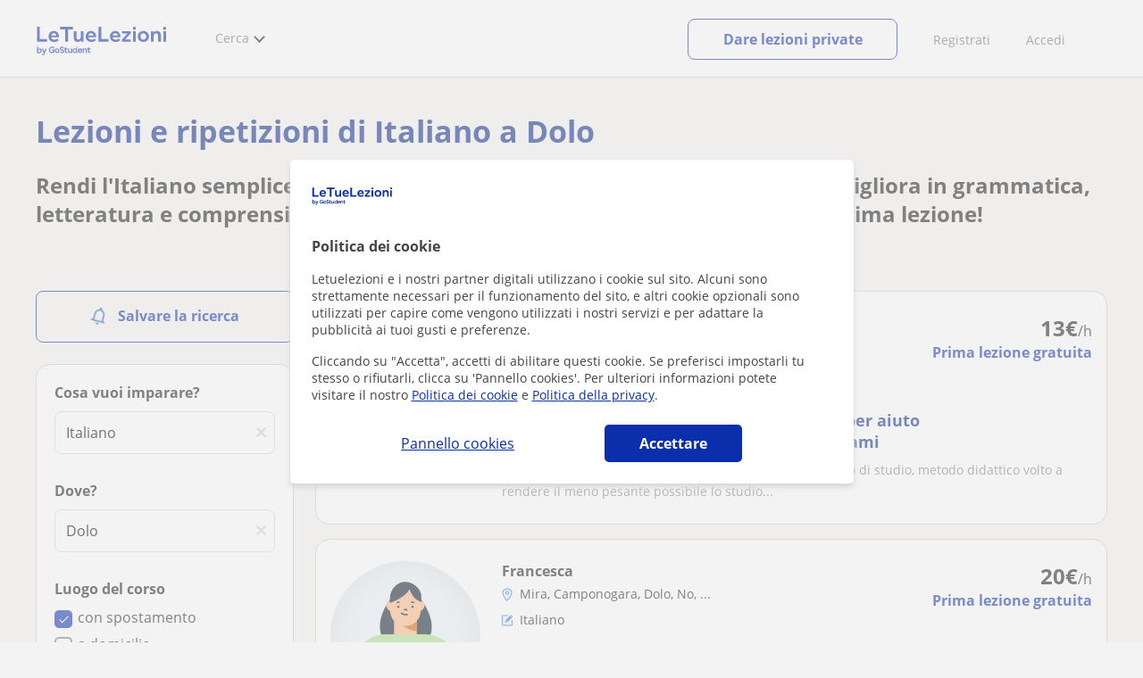

--- FILE ---
content_type: text/html; charset=utf-8
request_url: https://www.letuelezioni.it/lezioni-private-italiano/dolo
body_size: 30633
content:


<!DOCTYPE html>
<html lang="it">
<head><meta http-equiv="Content-Type" content="text/html;utf-8" /><title>
	Ripetizioni e lezioni private di Italiano a Dolo
</title><meta name="viewport" content="width=device-width" /><meta name="robots" content="index,follow"/>
<meta name="Description" content="Cerchi ripetizioni di Italiano a Dolo? Su LeTueLezioni trovi insegnanti per grammatica, letteratura e comprensione testi per elementari, medie e superiori."/>
<meta name="facebook-domain-verification" content="gmwjah5zs07dhwv38eclpvnv6guo8v"/>
<link rel="canonical" href="https://www.letuelezioni.it/lezioni-private-italiano/dolo"/>
<meta property="og:title" content="Ripetizioni e lezioni private di Italiano a Dolo"/>
<meta property="og:description" content="Cerchi ripetizioni di Italiano a Dolo? Su LeTueLezioni trovi insegnanti per grammatica, letteratura e comprensione testi per elementari, medie e superiori."/>
<meta property="og:type" content="website" /><meta property="og:url" content="https://www.letuelezioni.it/lezioni-private-italiano/dolo"/>
<meta property="og:image" content="https://d1reana485161v.cloudfront.net/i/og_letuelezioni_v3.png"/>
<link id="lnkcss" type="text/css" rel="stylesheet" href="https://d1reana485161v.cloudfront.net/tcit.min.css?v=2310" /><link rel="stylesheet" type="text/css" href="https://d1reana485161v.cloudfront.net/parrilla/province-capital.min.css?v=2310"/>
<link rel="stylesheet" type="text/css" href="https://d1reana485161v.cloudfront.net/AiCaller.min.css?v=2310"/>
<meta http-equiv="X-UA-Compatible" content="IE=edge" /><link rel="icon" type="image/png" href="https://d1reana485161v.cloudfront.net/i/favicon-italia.png">
<script type="application/ld+json">
    {
      "@context": "https://schema.org",
      "@type": "LocalBusiness", 
        "url":"https://www.letuelezioni.it/lezioni-private-italiano/dolo",
        "logo":"https://d1reana485161v.cloudfront.net/i/logo_letuelezioni_v3.svg",
        "image":"https://d1reana485161v.cloudfront.net/i/",
      "name": "Ripetizioni e lezioni private di Italiano a Dolo",
      "description":"Cerchi ripetizioni di Italiano a Dolo? Su LeTueLezioni trovi insegnanti per grammatica, letteratura e comprensione testi per elementari, medie e superiori.",
      "telephone": "+34",      
      "priceRange": "da 7€ a 35€ l'ora",
      "currenciesAccepted":"EUR",
      "paymentAccepted": "Credit Card, Debit Card,Cash",
      "openingHours":"Mo-Su",
      "numberOfEmployees": {
        "@type": "QuantitativeValue",
        "value": "80"        
      },
      "address": {
        "@type": "PostalAddress",
        "streetAddress": "Calle Pallars 3-5 Edificio B, 3-2",
        "addressLocality": "Granollers",        
        "postalCode": "08402",
        "addressCountry": "ES"
      },
      "areaServed": {
        "@type": "AdministrativeArea"
      },
      "AggregateRating": {
        "@type": "AggregateRating",
        "ratingValue":"9.5",
        "bestRating":"10",
        "worstRating":"1",
        "ratingCount":"574109"
      },
      "review": {
        "@type": "Review",
        "itemReviewed": {
          "@type": "Thing",
          "name": "Elisabetta",
          "reviewBody": "Tutto perfetto. Rende le lezioni molto piacevoli, personalizzate e si adatta alle esigenze di ogni studente..."
        },
        "author": {
          "@type": "Person",
          "name": "Marta"
        }
      } 
    }
    </script></head>
<body id="body" class="desk footer2 country_it country_studentpass_active nob search-page-v3 search-page portalIT" data-portalid="12" data-current-website-area="11" data-wp-req-per="1">
    
    <div id="pp"></div>
    <div id="wrapper" class="flex">
        <header id="header" class="header2 v3">
    <div class="shell-lg">
        <section class="header-web">
            <div id="logo">
                <a href="/" id="lnkhome" title="Lezioni private e ripetizioni">
                    <img src="https://d1reana485161v.cloudfront.net/i/logo_letuelezioni_v4.svg" id="imglogo" width="159" height="60" alt="Letuelezioni.it" />
                </a>
            </div>
            <div class="barra-vertical"></div>
            <div id="navcustom" class="navigation-web">
                <nav class="men">
                    <ul>
                        <li id="menuSearchers" class="menu menu-searchers">
                            <span class="menu-title">Cerca</span>
                            <div id="navmainsearchers" class="submenu lang_it">
                                <div class="submenu-title">
                                    <span class="submenu-title-txt dblock bold">Migliaia di annunci</span>
                                </div>
                                <div class="submenu-items ovhid">
                                    <ul class="col_l fl_l">
                                        <li id="li1">
                                            <a href="/insegnanti-private">
                                                <svg id="header_particulares" style="color:#A3A5AB;;fill:currentcolor" width="23px" height="23px" viewBox="0 0 22 16" xmlns="http://www.w3.org/2000/svg" ><path d='M19.3218891,11.5127559 C19.9517018,11.5127559 20.5147472,11.6667556 20.9046069,11.8964761 C21.2947223,12.1261965 21.4883731,12.4078471 21.4883731,12.6639164 L21.4883731,14.0708903 L18.9302387,14.0708903 L18.9302387,13.0315203 C18.9302387,12.5078702 18.6514021,12.0535455 18.2106355,11.6884997 C18.5337279,11.5815697 18.9148899,11.5127559 19.3218891,11.5127559 Z M15.0930372,11.2569425 C16.0464538,11.2569425 16.9008707,11.4700351 17.4992184,11.8084762 C18.097566,12.1469174 18.4186119,12.58487 18.4186119,13.0315203 L18.4186119,15.3499575 L11.7674624,15.3499575 L11.7674624,13.0315203 C11.7674624,12.58487 12.0885083,12.1469174 12.6866001,11.8084762 C13.2849478,11.4700351 14.1396205,11.2569425 15.0930372,11.2569425 Z M0.511671144,11.2569425 L12.6546235,11.2569425 C12.5781352,11.2940354 12.5026703,11.3283144 12.4307867,11.3689888 C11.818881,11.7151043 11.3783702,12.2113824 11.2796262,12.7918231 L0.511671144,12.7918231 L0.511671144,11.2569425 Z M3.58143241,10.7453156 L7.16282055,10.7453156 L7.16282055,8.95462152 L3.58143241,8.95462152 L3.58143241,10.7453156 Z M19.4418656,8.1871812 C20.1512363,8.1871812 20.7209328,8.75687773 20.7209328,9.46624839 C20.7209328,10.1756191 20.1512363,10.7453156 19.4418656,10.7453156 C18.7322391,10.7453156 18.1627984,10.1756191 18.1627984,9.46624839 C18.1627984,8.75687773 18.7322391,8.1871812 19.4418656,8.1871812 Z M15.0930372,7.41974088 C15.9436168,7.41974088 16.6279178,8.10378602 16.6279178,8.95462152 C16.6279178,9.8052012 15.9436168,10.4895021 15.0930372,10.4895021 C14.2422017,10.4895021 13.5581565,9.8052012 13.5581565,8.95462152 C13.5581565,8.10378602 14.2422017,7.41974088 15.0930372,7.41974088 Z M1.5349249,2.55928555 L16.3721043,2.55928555 L16.3721043,7.36371774 C16.0213841,7.08206715 15.5760129,6.90811401 15.0930372,6.90811401 C13.9656673,6.90811401 13.0465296,7.82750751 13.0465296,8.95462152 C13.0465296,9.72308509 13.4727148,10.3956186 14.1017601,10.7453156 L7.67444743,10.7453156 L7.67444743,8.69880808 C7.67649394,8.57422693 7.58874993,8.46627366 7.4664711,8.44299464 C7.45061067,8.44145976 7.43449442,8.44145976 7.41863399,8.44299464 L3.32561897,8.44299464 C3.18415414,8.44299464 3.06980553,8.55759906 3.06980553,8.69880808 L3.06980553,10.7453156 L1.5349249,10.7453156 L1.5349249,2.55928555 Z M0.511671144,2.04765867 L17.3953581,2.04765867 L17.3953581,0.512778038 L0.511671144,0.512778038 L0.511671144,2.04765867 Z M0.207764779,0.00115116047 C0.0854859548,0.0244301834 -0.00225805465,0.132383455 4.4266294e-05,0.256964599 L4.4266294e-05,2.30347211 C4.4266294e-05,2.44468113 0.114392873,2.55928555 0.255857705,2.55928555 L1.02329802,2.55928555 L1.02329802,10.7453156 L0.255857705,10.7453156 C0.114392873,10.7453156 4.4266294e-05,10.85992 4.4266294e-05,11.001129 L4.4266294e-05,13.0476365 C4.4266294e-05,13.1888456 0.114392873,13.30345 0.255857705,13.30345 L11.2558356,13.30345 L11.2558356,15.6057709 C11.2558356,15.7469799 11.3701842,15.8615844 11.511649,15.8615844 L18.6744253,15.8615844 C18.8156343,15.8615844 18.9302387,15.7469799 18.9302387,15.6057709 L18.9302387,14.5825172 L21.7441866,14.5825172 C21.8853956,14.5825172 22,14.4679127 22,14.3267037 L22,12.6639164 C22,12.1640569 21.6546519,11.7432438 21.1686063,11.4567328 C20.8910487,11.2935238 20.5577238,11.1745705 20.1931897,11.0970591 C20.8066303,10.8123387 21.2325597,10.1848283 21.2325597,9.46624839 C21.2325597,8.4803434 20.4277706,7.67555432 19.4418656,7.67555432 C18.4559606,7.67555432 17.6511715,8.4803434 17.6511715,9.46624839 C17.6511715,10.1600144 18.0466591,10.768083 18.6263324,11.0650824 C18.2863563,11.121873 17.9737523,11.2144774 17.6990087,11.3449423 C17.2132189,11.0804312 16.6174294,10.8965013 15.9564075,10.8092689 C16.6529875,10.4823394 17.1395447,9.77271289 17.1395447,8.95462152 C17.1395447,8.59852921 17.0446379,8.27134382 16.8837312,7.97920488 C16.8852661,7.96334444 16.8852661,7.9472282 16.8837312,7.93136776 L16.8837312,2.55928555 L17.6511715,2.55928555 C17.7923806,2.55928555 17.906985,2.44468113 17.906985,2.30347211 L17.906985,0.256964599 C17.906985,0.115755581 17.7923806,0.00115116047 17.6511715,0.00115116047 L0.255857705,0.00115116047 C0.239741458,-0.000383720158 0.223881025,-0.000383720158 0.207764779,0.00115116047 Z'></path></svg>
                                                Insegnanti privati
                                            </a>
                                        </li>
                                        <li id="li2">
                                            <a href="/online/">
                                                <svg id="header_online" style="color:#A3A5AB;;fill:currentcolor" width="17px" height="21px" viewBox="0 0 17 21" xmlns="http://www.w3.org/2000/svg" ><g id='wireframes' stroke='none' stroke-width='1' fill='none' fill-rule='evenodd'><g id='Header-' transform='translate(-168.000000, -193.000000)' fill='#A3A5AB'><g id='Group-20' transform='translate(145.000000, 61.000000)'><g id='Group-11' transform='translate(23.000000, 132.000000)'><g id='webcam'><path d='M8.5,16.3495305 C4.1741784,16.3495305 0.654460094,12.8298122 0.654460094,8.50399061 C0.654460094,4.17816901 4.1741784,0.654460094 8.5,0.654460094 C12.8258216,0.654460094 16.3455399,4.1741784 16.3455399,8.5 C16.3455399,12.8258216 12.8258216,16.3495305 8.5,16.3495305 Z M10.4633803,17.0039906 C11.9758216,17.0039906 13.2248826,18.1492958 13.3884977,19.6178404 L3.61150235,19.6178404 C3.77511737,18.1492958 5.0241784,17.0039906 6.53661972,17.0039906 L10.4633803,17.0039906 Z M17,8.5 C17,3.81502347 13.1889671,-5.68434189e-14 8.5,-5.68434189e-14 C3.81103286,-5.68434189e-14 0,3.81502347 0,8.5 C0,12.1593897 2.32652582,15.2880282 5.57488263,16.4812207 C4.0584507,16.9042254 2.94107981,18.2929577 2.94107981,19.9410798 L2.94107981,20.2683099 L14.0589202,20.2683099 L14.0589202,19.9410798 C14.0589202,18.2929577 12.9415493,16.9002347 11.4251174,16.4812207 C14.6774648,15.2880282 17,12.1633803 17,8.5 Z' id='Fill-1'></path><path d='M8.5,13.07723 C5.97394366,13.07723 3.92276995,11.0220657 3.92276995,8.5 C3.92276995,5.97793427 5.97394366,3.92276995 8.5,3.92276995 C11.0260563,3.92276995 13.07723,5.97793427 13.07723,8.5 C13.07723,11.0220657 11.0260563,13.07723 8.5,13.07723 M8.5,3.26830986 C5.61478873,3.26830986 3.26830986,5.61478873 3.26830986,8.5 C3.26830986,11.3852113 5.61478873,13.7316901 8.5,13.7316901 C11.3852113,13.7316901 13.7316901,11.3852113 13.7316901,8.5 C13.7316901,5.61478873 11.3852113,3.26830986 8.5,3.26830986' id='Fill-3'></path><path d='M8.5,11.4450704 C6.8758216,11.4450704 5.55892019,10.1241784 5.55892019,8.50399061 C5.55892019,6.88380282 6.87981221,5.5629108 8.5,5.5629108 C10.1201878,5.5629108 11.4410798,6.88380282 11.4410798,8.50399061 C11.4410798,10.1241784 10.1241784,11.4450704 8.5,11.4450704 M8.5,4.90446009 C6.51666667,4.90446009 4.90446009,6.51666667 4.90446009,8.5 C4.90446009,10.4833333 6.51666667,12.0955399 8.5,12.0955399 C10.4833333,12.0955399 12.0955399,10.4833333 12.0955399,8.5 C12.0955399,6.51666667 10.4833333,4.90446009 8.5,4.90446009' id='Fill-5'></path><path d='M8.5,6.54061033 C7.4185446,6.54061033 6.53661972,7.42253521 6.53661972,8.50399061 C6.53661972,8.68356808 6.6842723,8.83122066 6.86384977,8.83122066 C7.04342723,8.83122066 7.19107981,8.68356808 7.19107981,8.50399061 C7.19107981,7.78169014 7.77769953,7.19507042 8.5,7.19507042 C8.67957746,7.19507042 8.82723005,7.04741784 8.82723005,6.86784038 C8.82723005,6.6842723 8.67957746,6.54061033 8.5,6.54061033' id='Fill-7'></path><polygon id='Fill-9' points='8.17276995 18.6361502 8.82723005 18.6361502 8.82723005 17.9816901 8.17276995 17.9816901'></polygon><polygon id='Fill-11' points='9.48169014 18.6361502 10.1361502 18.6361502 10.1361502 17.9816901 9.48169014 17.9816901'></polygon><polygon id='Fill-12' points='6.86384977 18.6361502 7.51830986 18.6361502 7.51830986 17.9816901 6.86384977 17.9816901'></polygon></g></g></g></g></g></svg>
                                                Lezioni private online
                                            </a>
                                        </li>
                                        <li id="li3">
                                            <a href="/per-aziende/">
                                                <svg id="header_paraempresas" style="color:#A3A5AB;;fill:currentcolor" width="18px" height="16px" viewBox="-32 33.1 16.2 15" xmlns="http://www.w3.org/2000/svg" ><path d='M-17.6,35.6h1.9v12.5H-32V35.6h1.9V35h1.2v0.6h1.9v-1.2v-0.1c0-0.8,0.4-1.2,1.1-1.2h3.9c0.4,0,0.7,0.1,0.9,0.4s0.4,0.5,0.4,0.9v0.1v1.2h1.9V35h1.2V35.6z M-16.3,38.1v-1.9h-1.2v0.6h-1.2v-0.6h-10v0.6h-1.2v-0.6h-1.2v1.9H-16.3z M-16.3,47.5v-8.8h-15v8.8H-16.3z M-26.3,35.6h5v-1.2c0-0.5-0.2-0.7-0.7-0.7h-3.8c-0.4,0-0.5,0.2-0.5,0.7V35.6z'></path></svg>
                                                Lezioni per aziende
                                            </a>
                                        </li>
                                    </ul>
                                    <ul class="col_r fl_r">
                                        <li id="li4">
                                            <a href="/scuole/">
                                                <svg id="header_academia" style="color:#A3A5AB;;fill:currentcolor" width="24px" height="24px" viewBox="0 0 22 22" xmlns="http://www.w3.org/2000/svg" ><g id='wireframes' stroke='none' stroke-width='1' fill='none' fill-rule='evenodd'><g id='Header-' transform='translate(-165.000000, -283.000000)' fill='#A3A5AB'><g id='Group-20' transform='translate(145.000000, 61.000000)'><g id='Group-13' transform='translate(20.000000, 222.000000)'><g id='Academia'><path d='M11.28325,21.430275 L13.18675,21.430275 L13.18675,14.129525 L11.28325,14.129525 L11.28325,21.430275 Z M8.81325,21.430275 L10.71675,21.430275 L10.71675,14.129525 L8.81325,14.129525 L8.81325,21.430275 Z M11,5.181775 L15.70125,8.262275 L15.70125,12.126275 C15.70125,12.275525 15.83625,12.411275 15.9845,12.411275 L18.62275,12.411275 L18.62275,21.430275 L13.7535,21.430275 L13.7535,13.844525 C13.7535,13.695525 13.6185,13.559775 13.47,13.559775 L8.53,13.559775 C8.3815,13.559775 8.2465,13.695525 8.2465,13.844525 L8.2465,21.430275 L3.386,21.430275 L3.386,12.411275 L6.02425,12.411275 C6.17275,12.411275 6.30775,12.275525 6.30775,12.126275 L6.30775,8.262275 L11,5.181775 Z M11.28325,0.569775 L14.1695,0.569775 L14.1695,2.038775 L11.28325,2.038775 L11.28325,0.569775 Z M10.938,2.5e-05 C10.80825,0.008025 10.7135,0.154275 10.71675,0.285025 L10.71675,4.692025 L5.865,7.870525 C5.78775,7.923275 5.7395,8.016775 5.741,8.110775 L5.741,11.841275 L3.10275,11.841275 C2.9545,11.841275 2.8195,11.977025 2.8195,12.126275 L2.8195,21.430275 L0.28725,21.430275 C0.13775,21.427775 0,21.564525 0,21.715025 C0,21.865525 0.13775,22.002025 0.28725,22.000025 L21.71275,22.000025 C21.86225,22.002525 22,21.865525 22,21.715025 C22,21.564525 21.86225,21.428025 21.71275,21.430275 L19.1895,21.430275 L19.1895,12.126275 C19.1895,11.977025 19.0545,11.841275 18.90625,11.841275 L16.26775,11.841275 L16.26775,8.110775 C16.26775,8.015275 16.2155,7.921275 16.135,7.870525 L11.28325,4.683025 L11.28325,2.608775 L14.45275,2.608775 C14.60125,2.608775 14.73625,2.473025 14.73625,2.323775 L14.73625,0.285025 C14.73625,0.135775 14.60125,2.5e-05 14.45275,2.5e-05 L10.938,2.5e-05 Z' id='Fill-1'></path><path d='M11.0019,8.0103 C12.08315,8.0103 12.94715,8.88905 12.94715,9.96655 C12.94715,11.0553 12.08315,11.9328 11.0019,11.9328 C9.92065,11.9328 9.05665,11.0553 9.05665,9.96655 C9.05665,8.88905 9.92065,8.0103 11.0019,8.0103 M11.0019,7.44055 C9.61365,7.44055 8.49015,8.5808 8.49015,9.96655 C8.49015,11.36105 9.61365,12.50255 11.0019,12.50255 C12.39015,12.50255 13.51365,11.36105 13.51365,9.96655 C13.51365,8.5808 12.39015,7.44055 11.0019,7.44055' id='Fill-3'></path><path d='M10.9975,8.587275 C10.84125,8.589775 10.7165,8.719025 10.7185,8.876275 L10.7185,9.966525 C10.71875,10.123775 10.8455,10.251275 11.002,10.251275 L12.096,10.251275 C12.2525,10.254775 12.382,10.130025 12.3855,9.972775 C12.389,9.815275 12.26475,9.685025 12.10825,9.681525 C12.10425,9.681525 12.10025,9.681525 12.096,9.681525 L11.28525,9.681525 L11.28525,8.876275 C11.2875,8.718775 11.1625,8.589525 11.006,8.587275 C11.003,8.587275 11.00025,8.587275 10.9975,8.587275' id='Fill-4'></path><path d='M4.95075,15.991025 L6.8335,15.991025 L6.8335,14.097525 L4.95075,14.097525 L4.95075,15.991025 Z M4.6675,13.527775 C4.51125,13.527775 4.38425,13.655525 4.38425,13.812775 L4.38425,16.276025 C4.38425,16.433275 4.51125,16.560775 4.6675,16.560775 L7.117,16.560775 C7.2735,16.560775 7.40025,16.433275 7.40025,16.276025 L7.40025,13.812775 C7.40025,13.655525 7.2735,13.527775 7.117,13.527775 L4.6675,13.527775 Z' id='Fill-5'></path><path d='M4.95075,19.837275 L6.8335,19.837275 L6.8335,17.943775 L4.95075,17.943775 L4.95075,19.837275 Z M4.6675,17.374025 C4.51125,17.374025 4.38425,17.501525 4.38425,17.659025 L4.38425,20.122275 C4.38425,20.279525 4.51125,20.407025 4.6675,20.407025 L7.117,20.407025 C7.2735,20.407025 7.40025,20.279525 7.40025,20.122275 L7.40025,17.659025 C7.40025,17.501525 7.2735,17.374025 7.117,17.374025 L4.6675,17.374025 Z' id='Fill-6'></path><path d='M15.18025,15.991025 L17.053,15.991025 L17.053,14.097525 L15.18025,14.097525 L15.18025,15.991025 Z M14.89675,13.527775 C14.7405,13.527775 14.6135,13.655525 14.6135,13.812775 L14.6135,16.276025 C14.6135,16.433275 14.7405,16.560775 14.89675,16.560775 L17.33625,16.560775 C17.49275,16.560775 17.6195,16.433275 17.6195,16.276025 L17.6195,13.812775 C17.6195,13.655525 17.49275,13.527775 17.33625,13.527775 L14.89675,13.527775 Z' id='Fill-7'></path><path d='M15.18025,19.837275 L17.053,19.837275 L17.053,17.943775 L15.18025,17.943775 L15.18025,19.837275 Z M14.89675,17.374025 C14.7405,17.374025 14.6135,17.501525 14.6135,17.659025 L14.6135,20.122275 C14.6135,20.279525 14.7405,20.407025 14.89675,20.407025 L17.33625,20.407025 C17.49275,20.407025 17.6195,20.279525 17.6195,20.122275 L17.6195,17.659025 C17.6195,17.501525 17.49275,17.374025 17.33625,17.374025 L14.89675,17.374025 Z' id='Fill-8'></path></g></g></g></g></g></svg>
                                                <span>
                                                    Accademie e scuole
                                                </span>
                                            </a>
                                        </li>
                                        <li id="li5">
                                            <a href="/allieve-lezioni-private">
                                                <svg id="header_students" style="color:#A3A5AB;;fill:currentcolor" width="16px" height="21px" viewBox="0 0 16 21" xmlns="http://www.w3.org/2000/svg" ><g id='wireframes' stroke='none' stroke-width='1' fill='none' fill-rule='evenodd'><g id='Header-' transform='translate(-168.000000, -329.000000)' fill='#A3A5AB'><g id='Group-20' transform='translate(145.000000, 61.000000)'><g id='Group-14' transform='translate(23.000000, 268.000000)'><g id='alumno'><path d='M14.8399,19.7196364 C14.6469,19.9417273 14.3519,20.0639091 14.0095667,20.0639091 L1.72123333,20.0639091 C1.3789,20.0639091 1.0839,19.9417273 0.8909,19.7196364 C0.6979,19.4978636 0.626233333,19.1984545 0.689566667,18.8774091 L1.74156667,13.5249545 C1.88056667,12.8179545 2.63423333,12.2207273 3.3879,12.2207273 L6.0119,12.2207273 L7.5789,14.3974091 L6.66323333,16.8362727 L8.07856667,18.4462727 L9.53323333,16.7557727 L8.34323333,14.3891364 L10.1799,12.2210455 L12.3429,12.2210455 C13.0965667,12.2210455 13.8502333,12.8182727 13.9892333,13.5252727 L15.0412333,18.8777273 C15.1042333,19.1984545 15.0329,19.4975455 14.8399,19.7196364 Z M7.9969,15.1702727 L8.74823333,16.6650909 L8.07323333,17.4497273 L7.42023333,16.7067727 L7.9969,15.1702727 Z M15.6962333,18.7596818 L14.6442333,13.4072273 C14.4469,12.4020909 13.4145667,11.5843636 12.3429,11.5843636 L9.86156667,11.5843636 L7.9699,13.8170455 L6.36223333,11.5840455 L3.3879,11.5840455 C2.31623333,11.5840455 1.2839,12.4017727 1.08623333,13.4069091 L0.0342333333,18.7593636 C-0.0661,19.2700455 0.0559,19.7552727 0.3779,20.1256364 C0.6999,20.496 1.1769,20.6999545 1.72123333,20.6999545 L14.0095667,20.6999545 C14.5539,20.6999545 15.0309,20.496 15.3529,20.1256364 C15.6749,19.7552727 15.7969,19.2703636 15.6962333,18.7596818 Z' id='Fill-1'></path><path d='M2.44656667,3.13027273 L7.86523333,0.702863636 L13.2842333,3.12995455 L11.3202333,3.81213636 C10.4659,2.91772727 9.23556667,2.35168182 7.86523333,2.35168182 C6.4949,2.35168182 5.26456667,2.91772727 4.41023333,3.81213636 L2.44656667,3.13027273 Z M7.86523333,10.5929091 C5.65956667,10.5929091 3.86523333,8.88013636 3.86523333,6.77472727 C3.86523333,4.68681818 5.65956667,2.98836364 7.86523333,2.98836364 C10.0709,2.98836364 11.8652333,4.68681818 11.8652333,6.77472727 C11.8652333,8.88013636 10.0709,10.5929091 7.86523333,10.5929091 Z M3.19856667,6.77472727 C3.19856667,9.23109091 5.2919,11.2292727 7.86523333,11.2292727 C10.4385667,11.2292727 12.5319,9.23109091 12.5319,6.77472727 C12.5319,5.87459091 12.2452333,5.03745455 11.7559,4.33809091 L12.2035667,4.18281818 L12.1935667,4.20922727 C12.2072333,4.21431818 13.5735667,4.75554545 13.9795667,7.66531818 L14.6402333,7.581 C14.3325667,5.37790909 13.4965667,4.36768182 12.9425667,3.92636364 L15.0195667,3.20504545 L7.86523333,0 L0.7109,3.20472727 L3.97456667,4.33809091 C3.48523333,5.03745455 3.19856667,5.87459091 3.19856667,6.77472727 Z' id='Fill-3'></path></g></g></g></g></g></svg>
                                                <span>
                                                    Alunni per le tue lezioni
                                                </span>
                                            </a>
                                        </li>
                                        
                                    </ul>
                                </div>
                                <div class="submenu-items tb-vs"></div>
                            </div>
                        </li>
                        
                        
                        
                    </ul>
                </nav>
                <nav id="MenuLanding" class="men landing-custom-search">
                    <ul>
                        
                    </ul>
                </nav>
                <nav class="actions">
                    <ul class="ulactions">
                        <li class="menu menu-user">
                            <span class="menu-title">
                                <span class="mainbadge"><span class="gunm js-gunm-total" data-getunreadmsgs="1" data-gunm-api="https://www.tusclases.com/api_common/"></span></span>
                                <span class="nav-photouser dinline">
                                    <img data-iurl="https://d1reana485161v.cloudfront.net/i/avatar_blue-min.png" alt="Accedi" /></span>
                                <span id="menutucuenta" class="menu-titletxt dinline">Accedi</span>
                            </span>
                            <div class="submenu actionsmenu">
                                <ul class="ulactionsmenu">
                                    <li class="liuserinfo ovhid nodis">
                                        <div class="dvphoto fl_l"><a href="#" class="lnkchgphoto">Cambiare</a></div>
                                        <div class="dvbasicinfo fl_l">
                                            <span class="spheadername dblock bold"></span>
                                            <span class="spheaderstars dblock"></span>
                                            <span class="dblock"><a href="#" class="lnkheaderprofile">vedere profilo</a></span>
                                        </div>
                                    </li>
                                    <li class="lilogin">
                                        <a id="btnlogin" href="/login" class="btn green-btn btnlogin">Accedi</a>
                                        <div class="new-register">
                                            <span>Sei nuovo?</span>
                                            <button data-href="/signup/new.aspx?InnerOrigin=28" class="fl_r">registrarsi</button>
                                        </div>
                                    </li>
                                    
                                    <li class="limensajes subact disabled" data-to="-1">
                                        <button data-href="/area-riservata/messaging" class="apnolnk">
                                            <div class="dvmessages">
                                                <i class="svg">
                                                    <svg id="mail" style="color:#A3A5AB;fill:currentcolor" width="22px" height="23px" viewBox="0 0 512 512" xmlns="http://www.w3.org/2000/svg" ><path d='m64 128l0 256 384 0 0-256z m192 140l-163-124 326 0z m-176 100l0-214 115 88-68 77 2 2 79-70 48 37 48-37 79 70 2-2-68-77 115-88 0 214z'/></svg>
                                                </i>
                                                <div class="badge"><span class="gunm js-gnum-mesaages" data-getunreadmsgs="1" data-gunm-api="https://www.tusclases.com/api_common/"></span></div>
                                            </div>
                                            I tuoi messaggi</button></li>
                                    <li class="limensajes subact disabled" data-to="-1">
                                        <button data-href="/area-riservata/notifications" class="apnolnk">
                                            <div class="dvmessages dvnotificacines">
                                                <i class="svg">
                                                    <svg id="notifications" style="color:#A3A5AB;fill:currentcolor" width="21px" height="21px" viewBox="0 0 512 512" xmlns="http://www.w3.org/2000/svg" ><path d='m382 226c0-98-53-131-102-138 0-1 0-1 0-2 0-12-11-22-24-22-13 0-24 10-24 22 0 1 0 1 0 2-49 7-102 41-102 138 0 114-28 126-66 158l384 0c-38-32-66-44-66-158z m-275 142c9-9 17-18 23-32 12-25 17-59 17-110 0-46 13-80 37-101 23-19 52-23 72-23 20 0 49 4 72 23 24 21 37 54 37 101 0 84 15 117 40 142z m149 80c27 0 49-20 52-43l-103 0c2 23 24 43 51 43z'/></svg>
                                                </i>
                                                <div class="badge num"><span class="gunm js-gnum-notif" data-getunreadnotif="1"></span></div>
                                            </div>
                                            Le tue notifiche</button></li>
                                    <li class="liarea subact disabled" data-to="-1">
                                        <button data-href="/area-riservata/" class="apnolnk">
                                            <i class="svg">
                                                <svg id="icon-android-person" style="color:#A3A5AB;fill:currentcolor" width="20px" height="20px" viewBox="0 0 512 512" xmlns="http://www.w3.org/2000/svg" ><path xmlns='http://www.w3.org/2000/svg' d='m256 256c53 0 96-43 96-96 0-53-43-96-96-96-53 0-96 43-96 96 0 53 43 96 96 96z m0 48c-64 0-192 32-192 96l0 48 384 0 0-48c0-64-128-96-192-96z'></path></svg>
                                            </i>
                                            La tua zona personale
                                        </button>
                                    </li>
                                    
                                    
                                    <li class="lilogout subact disabled center" data-to="-1">
                                        <button data-href="/logout.aspx" class="apnolnk">Disconnettersi</button></li>
                                </ul>
                            </div>
                        </li>
                        <li class="nav-item"><a id="Anunciate" href="/inserisci-annuncio/" class="item-title">Registrati</a></li>
                        <li class="nav-item connectar_direct"><a href="/login" class="item-title">Accedi</a></li>

                        <li class="lipublish" style=""><a id="DarClasesBtn" class="sign-btn lnkcreateacc" href="/dare-lezioni-private" style="min-width: 185px; justify-content: center; display: flex;"><span id="DarClasesBtnTemplate" style="background-color: #0b2a9359; height: 16px; width: 100%;"></span></a></li>
                    </ul>
                </nav>
            </div>
        </section>
    </div>
    <input type="hidden" class="screenType" />
    <input type="hidden" id="hidtcom" value="Comunità" />
    <input type="hidden" id="hidtmas" value="Più" />
    <svg id="header_howitworks" style="color:#A3A5AB;display:none;fill:currentcolor" width="22px" height="22px" viewBox="0 0 512 512" xmlns="http://www.w3.org/2000/svg" ><path d='m256 48c-115 0-208 93-208 208 0 115 93 208 208 208 115 0 208-93 208-208 0-115-93-208-208-208z m0 399c-105 0-191-86-191-191 0-105 86-191 191-191 105 0 191 86 191 191 0 105-86 191-191 191z m4-301c-44 0-68 20-68 62l19 0c-1-30 15-46 48-46 23 0 42 16 42 40 0 15-8 27-19 38-23 20-29 36-30 64l19 0c1-26 0-31 23-53 15-14 26-28 26-50 0-35-27-55-60-55z m0 186c-9 0-17 8-17 17 0 9 8 17 17 17 10 0 17-7 17-17 0-9-7-17-17-17z'></path></svg>
    
</header>

        <div id="dListingHeader" class="ListingHeader" style="background:url(https://d1reana485161v.cloudfront.net/i/ListingHeader/ListingHeaderDefault.png);background-size:cover;background-position:center center;position:relative;">
    <div class="dHeaderText shell">
        <h1>Lezioni e ripetizioni di Italiano a Dolo</h1>
        <div id="dTexto"><h2>Rendi l'Italiano semplice e chiaro! Trova l'insegnante giusto per te a Dolo e migliora in grammatica, letteratura e comprensione testi. Contatta subito un tutor e richiedi la tua prima lezione!</h2></div>
    </div>
</div>

        
        <div class="shell shellcontent">
            <div id="div_contenido">
                <div id="cph">
                    
    <div id="buscador">
        

        <div id="divHeaderSearch" class="mg10 mgbottom30 ovhid">
            
            
        </div>
        <div id="searchleft" class="fl_l search_l">
            


<div class="barraLateralNavegacion2">
    <div id="dvalrt" class="dBotonGuardarBusqueda">
        <div id="addtoalert" class="addtoalert btnicotxt">
    <div class="icono">
        <svg id="notifications3" style="color:#fff;fill:currentcolor" width="17px" height="20px"  xmlns="http://www.w3.org/2000/svg" ><g id='parrilla' stroke='none' stroke-width='1' fill='none' fill-rule='evenodd'><g id='parrilla-profesores-particulares-dtp-0-resultados' transform='translate(-411.000000, -553.000000)' fill='#387BC7' fill-rule='nonzero'><g id='Group-2-Copy-3' transform='translate(383.000000, 535.000000)'><g id='notifications_none-24px' transform='translate(38.000000, 28.000000) rotate(-345.000000) translate(-38.000000, -28.000000) translate(26.000000, 16.000000)'><path d='M12,22 C13.1,22 14,21.1 14,20 L10,20 C10,21.1 10.9,22 12,22 Z M18,16 L18,11 C18,7.93 16.37,5.36 13.5,4.68 L13.5,4 C13.5,3.17 12.83,2.5 12,2.5 C11.17,2.5 10.5,3.17 10.5,4 L10.5,4.68 C7.64,5.36 6,7.92 6,11 L6,16 L4,18 L4,19 L20,19 L20,18 L18,16 Z M16,17 L8,17 L8,11 C8,8.52 9.51,6.5 12,6.5 C14.49,6.5 16,8.52 16,11 L16,17 Z' id='Shape'></path></g></g></g></g></svg>
    </div>
    <div class="texto">Salvare la ricerca</div>
</div>

    </div>
    <div id="dvsearch" class="pd0 sbox mgbottom30">
        

<div class="listing_filters">
    <style>.barraLateralNavegacion2 .addtoalert{background-color:#0b2fac!important;border-radius:5px;font-weight:normal;padding:10px 0;height:22px;margin-bottom:10px;}.barraLateralNavegacion2 .addtoalert div{display:inline-block;}.barraLateralNavegacion2 .addtoalert div:nth-child(2){vertical-align:super;margin-left:10px;}.barraLateralNavegacion2 .alertsaved{border-radius:5px;padding:10px 0;margin-bottom:10px;}.list-mas-buscadas.hidden{display:none!important;}#listtopsubjects{display:none;}#listtopsubjects.active{display:block!important;margin-bottom:50px!important;}#listtopsubjects p{font-size:16px!important;font-weight:700!important;color:#1a1a1a!important;}#listtopsubjects a{color:#1a1a1a!important;}#listtopsubjects a div{margin-top:10px!important;}#dFiltrosFields{background-color:#fff;}#dFiltrosFields .bus_prof{box-shadow:none!important;}#dFiltrosFields .tithead{display:none!important;}.listing_filters{padding:15px;position:relative;}.listing_filters.hide_specific_filters #divprices,.listing_filters.hide_specific_filters #dvfiltipeloc,.listing_filters.hide_specific_filters #divnivelclase,.listing_filters.hide_specific_filters #filterreviews,.listing_filters.hide_specific_filters #otherfilters{display:none!important;}.listing_filters ::placeholder{color:#a3a5ab;opacity:.5;}.listing_filters #busprof3 .bsection{margin-bottom:30px;border-bottom:0;}.listing_filters #busprof3 #divtipoclase .tipoclase{width:32%;display:inline-block;cursor:pointer;}.listing_filters #busprof3 #divtipoclase .tipoclase:not(:last-of-type) .dicono{border-right:1px solid #a3a5ab;}.listing_filters #busprof3 #divtipoclase .tipoclase .dicono{text-align:center;display:inline-block;width:100%;}.listing_filters #busprof3 #divtipoclase .tptext{color:#a3a5ab;font-size:11px;text-align:center;display:inline-block;width:100%;}.listing_filters #busprof3 .filerslist{list-style:none;padding:0;margin:0;}.listing_filters #busprof3 .filerslist li{margin-bottom:8px;}.listing_filters #busprof3 li{margin-bottom:5px;}.listing_filters #busprof3 .wcheckboxact .wcheckbox{vertical-align:sub;margin-right:5px;display:inline-block;}.listing_filters #busprof3 .sprite.wcheckbox{width:16px;height:16px;background-position:-385px -614px;}.listing_filters #busprof3 .sprite{background-image:url(https://d1reana485161v.cloudfront.net/i/t_s30.png);}.listing_filters #busprof3 .listing_filters #busprof3 .wcheckboxact.checked .wcheckbox{background-position:-403px -614px;}.listing_filters #busprof3 input[type=checkbox]{display:none;}.listing_filters #busprof3 .filterstittles{display:block;margin-bottom:15px;font-size:14px;font-weight:bold;color:#58595b;font-weight:600;}.listing_filters #busprof3 .wcheckboxact.checked .wcheckbox{background-position:-403px -614px;}.listing_filters #busprof3 #txtbuscar2{font-size:1em;}.listing_filters #busprof3 #divdistrito{display:none;}.listing_filters #busprof3 #divdistrito .filterstittles{display:flex;align-items:center;}.listing_filters #busprof3 #divdistrito .filterstittles .new{background:#ffdc82;padding:4px 8px;color:#0b2fac;border-radius:4px;margin-left:8px;font-size:12px;line-height:12px;}.listing_filters #busprof3 #divdistrito #seldistrito{padding:6px 7px;background:url(https://d1reana485161v.cloudfront.net/i/parrilla/chevron-down.svg) no-repeat;background-position:center right 10px!important;appearance:none;color:#000;}@media(max-width:768px){.listing_filters #busprof3 #divdistrito #seldistrito{padding:9px 10px;}}.listing_filters #busprof3 #divdistrito #seldistrito:invalid{color:#a5a5a5;}.listing_filters #busprof3 #divdistrito #seldistrito option{padding:10px;color:#000;}.listing_filters #busprof3 #divdistrito #seldistrito option[value=""]{color:#a5a5a5;}.suggestContainer{position:relative;}.suggestContainer .sugg::-webkit-input-placeholder{opacity:1;}.suggestContainer .reset{cursor:pointer;position:absolute;padding:12px 8px;top:0;right:0;opacity:.5;display:none;}@media screen and (max-width:475px){#dFiltrosFields{display:block;}#dFiltrosFields .tptext{font-size:13px!important;}.listing_filters #busprof3 .filterstittles{font-weight:600;}.listing_filters #busprof3 .bsection{padding-bottom:0;}}</style>
    <div class="r5 sh bge bus_prof c2" id="busprof3">
        <form name="form1" method="post" action="/lezioni-private-italiano/dolo" id="form1">
<div>
<input type="hidden" name="__VIEWSTATE" id="__VIEWSTATE" value="/[base64]/KtqbmMePIMsig==" />
</div>

<div>

	<input type="hidden" name="__VIEWSTATEGENERATOR" id="__VIEWSTATEGENERATOR" value="388677AA" />
	<input type="hidden" name="__EVENTVALIDATION" id="__EVENTVALIDATION" value="/wEdABOMaD7neu8ynNdGE9BNOHa9abGJmU+w/HEcBb8NOsEp3EO/dVmeS/lhz4A/lF5AxghmBxWhTM6Wpwr4uA2P7m4kaXWWGO6BqfYjBbKHhQYvuILGcDkfi1g0Bwgue2kJ/RXMS41ZVS36JHpHRo1t1xtgg6vIuf9sXLBN6pAF0XqqR3fBKHwgVsVIJXpJ9BjgpXocSq0fhsK0T5tVfwoTb0+DmDCNaTkpx5DS2BgSXoWVIr1qK9yvLiXyApQpfQpUgkGjOwStKClejojBIhPOERbdW39ClI3zgaWfhjk9wnFmkGX/OlrOd6Z6MUu19es7EzCP2Wcrx520IGzYSVX7olSlTCgS3/D7If4G/blfZI3pfrQoBmGzEyghJvC07JpBo0sUV35CcrOwkXvWjFjAEr1sDsvb0KuOyid/0cWpmkybDv+FEswB04+E9xFcSp+WkIQ=" />
</div>
            <div id="dvfilmateria">
                <p class="center tithead">Ricerca insegnanti</p>
                <div class="mg30">
                    <span class="filterstittles mg10">Cosa vuoi imparare?</span>
                    <div class="suggestContainer suggCont-1 mgbottom30">
                        <svg id="close" style="color:#a3a5ab;fill:currentcolor" width="15px" height="15px" viewBox="0 0 512 512" xmlns="http://www.w3.org/2000/svg" class='reset js-reset' data-id='txtsubject'><path d='m444 387l-132-132 132-130c5-5 5-14 0-19l-37-38c-3-2-7-4-10-4-4 0-7 2-10 4l-131 130-131-130c-3-2-6-4-10-4-4 0-7 2-10 4l-37 38c-5 5-5 14 0 20l132 130-132 131c-2 3-4 6-4 10 0 4 2 7 4 10l38 37c3 3 6 4 10 4 3 0 7-1 9-4l131-131 131 131c2 3 6 4 10 4 3 0 7-1 9-4l38-37c2-3 4-6 4-10 0-4-2-7-4-10z'/></svg>
                        <input name="ctl00$m$BarraLateralNavegacion1$buscadorcompleto$txtsubject" type="text" value="Italiano" maxlength="100" id="txtsubject" data-sugg-css="https://d1reana485161v.cloudfront.net/suggest.min.css?v=2310" autocomplete="off" data-sugg-sel-p="" data-s-v="2099" data-sugg-pid="10" class="sugg js-suggmateria" data-sugg="true" data-sugg-it="1" data-sugg-ss="https://d1reana485161v.cloudfront.net/sugg/suggester.min.js?v=2099" placeholder="Es: Inglese, Matematica…" data-sq="1" data-sugg-api="https://www.tusclases.com/sugg/api/" data-sugg-mob="1" />
                        <input type="hidden" name="idcategoria" id="idcategoria" data-id='txtsubject' value="1" />
                        <input type="hidden" name="idsubcategoria" id="idsubcategoria" data-id='txtsubject' value="10" />
                        <input type="hidden" name="idkeyword" id="idkeyword" data-id='txtsubject' value="0" />
                        <input type="hidden" name="idsmultisubcat" id="idsmultisubcat" data-id='txtsubject' value="" />

                    </div>
                    <div id="divprovincias" class="bsection">
                        <span class="filterstittles">Dove?</span>
                        <div class="suggestContainer suggCont-2 mgbottom15">
                            <svg id="close" style="color:#a3a5ab;fill:currentcolor" width="15px" height="15px" viewBox="0 0 512 512" xmlns="http://www.w3.org/2000/svg" class='reset js-reset' data-id='sugProvincia'><path d='m444 387l-132-132 132-130c5-5 5-14 0-19l-37-38c-3-2-7-4-10-4-4 0-7 2-10 4l-131 130-131-130c-3-2-6-4-10-4-4 0-7 2-10 4l-37 38c-5 5-5 14 0 20l132 130-132 131c-2 3-4 6-4 10 0 4 2 7 4 10l38 37c3 3 6 4 10 4 3 0 7-1 9-4l131-131 131 131c2 3 6 4 10 4 3 0 7-1 9-4l38-37c2-3 4-6 4-10 0-4-2-7-4-10z'/></svg>
                            <input name="ctl00$m$BarraLateralNavegacion1$buscadorcompleto$sugProvincia" type="text" value="Dolo" maxlength="100" id="sugProvincia" data-sugg-css="https://d1reana485161v.cloudfront.net/suggest.min.css?v=2310" autocomplete="off" data-sugg-sel-p="" data-s-v="2099" data-sugg-pid="10" class="sugg js-sugglocalidad" data-sugg="true" data-qs-c="idlocalidad" data-sugg-ss="https://d1reana485161v.cloudfront.net/sugg/suggester.min.js?v=2099" placeholder="Es: Milano, Roma..." data-qs-p="idprovincia" data-sugg-it="2" data-sq="1" data-sugg-api="https://www.tusclases.com/sugg/api/" data-sugg-mob="1" />
                            <input type="hidden" name="idprovincia" id="idprovincia" data-id='sugProvincia' value="4" />
                            <input type="hidden" name="idlocalidad" id="idlocalidad" data-id='sugProvincia' value="401396" />
                        </div>
                    </div>
                    
                </div>
            </div>


            <div id="dvfiltipeloc" class="bsection">

                
                <div id="divtipoclase">
                    <span class="filterstittles">Luogo del corso</span>
                    <ul class="filerslist">
                        <li>
                            <span id="schkpresenciales" class="wcheckboxact checked" data-chck="chkpresenciales"><span class="sprite wcheckbox"></span>con spostamento</span>
                            <input name="ctl00$m$BarraLateralNavegacion1$buscadorcompleto$chkpresenciales" type="checkbox" id="chkpresenciales" value="1" class="chktp chkfilters" checked="checked" />
                        </li>
                        <li id="filterdomi">
                            <span id="schkadomicilio" class="wcheckboxact" data-chck="chkadomicilio"><span class="sprite wcheckbox"></span>a domicilio</span>
                            <input name="ctl00$m$BarraLateralNavegacion1$buscadorcompleto$chkadomicilio" type="checkbox" id="chkadomicilio" value="1" class="chktp chkfilters" />
                        </li>
                        <li>
                            <span id="schkonline" class="wcheckboxact" data-chck="chkonline"><span class="sprite wcheckbox"></span>lezioni online</span>
                            <input name="ctl00$m$BarraLateralNavegacion1$buscadorcompleto$chkonline" type="checkbox" id="chkonline" value="1" class="chktp chkfilters" />
                        </li>
                    </ul>
                </div>
            </div>

            <div id="divnivelclase_idiomas" class="bsection" style="display:block;">
                <span class="filterstittles">Livello delle lezioni</span>
                <ul class="filerslist">
                    <li>
                        <span id="schkiniciacion" class="wcheckboxact js-check" data-chck="chkiniciacion"><span class="sprite wcheckbox"></span>principiante</span>
                        <input name="ctl00$m$BarraLateralNavegacion1$buscadorcompleto$chkiniciacion" type="checkbox" id="chkiniciacion" value="1" class="lvlclass chkfilters" /></li>
                    <li>
                        <span id="schkbajo" class="wcheckboxact js-check" data-chck="chkbajo"><span class="sprite wcheckbox"></span>basso</span>
                        <input name="ctl00$m$BarraLateralNavegacion1$buscadorcompleto$chkbajo" type="checkbox" id="chkbajo" value="1" class="lvlclass chkfilters" />
                    </li>
                    <li>
                        <span id="schkmedio" class="wcheckboxact js-check" data-chck="chkmedio"><span class="sprite wcheckbox"></span>medio</span>
                        <input name="ctl00$m$BarraLateralNavegacion1$buscadorcompleto$chkmedio" type="checkbox" id="chkmedio" value="1" class="lvlclass chkfilters" />
                    </li>
                    <li>
                        <span id="schkalto" class="wcheckboxact js-check" data-chck="chkalto"><span class="sprite wcheckbox"></span>alto</span>
                        <input name="ctl00$m$BarraLateralNavegacion1$buscadorcompleto$chkalto" type="checkbox" id="chkalto" value="1" class="lvlclass chkfilters" />
                    </li>
                </ul>
            </div>

            <div id="divprices" class="bsection">
                <span id="titleprices" class="filterstittles">Prezzo per lezione</span>
                <ul class="filerslist">
                    
                    <li>
                        <span id="schkprice1" class="wcheckboxact js-check price-option " data-chck="chkprice1">
                            <span class="sprite wcheckbox"></span>
                            meno di 11 €
                        </span>
                        <input type="checkbox" value="1" name="chkprice1" id="chkprice1" class="chkprices chkfilters"  data-min="1" data-max="11" />
                    </li>
                    
                    <li>
                        <span id="schkprice2" class="wcheckboxact js-check price-option " data-chck="chkprice2">
                            <span class="sprite wcheckbox"></span>
                            11-15€
                        </span>
                        <input type="checkbox" value="1" name="chkprice2" id="chkprice2" class="chkprices chkfilters"  data-min="11" data-max="15" />
                    </li>
                    
                    <li>
                        <span id="schkprice3" class="wcheckboxact js-check price-option " data-chck="chkprice3">
                            <span class="sprite wcheckbox"></span>
                            15-20€
                        </span>
                        <input type="checkbox" value="1" name="chkprice3" id="chkprice3" class="chkprices chkfilters"  data-min="15" data-max="20" />
                    </li>
                    
                    <li>
                        <span id="schkprice4" class="wcheckboxact js-check price-option " data-chck="chkprice4">
                            <span class="sprite wcheckbox"></span>
                            20-23€
                        </span>
                        <input type="checkbox" value="1" name="chkprice4" id="chkprice4" class="chkprices chkfilters"  data-min="20" data-max="23" />
                    </li>
                    
                    <li>
                        <span id="schkprice5" class="wcheckboxact js-check price-option " data-chck="chkprice5">
                            <span class="sprite wcheckbox"></span>
                            23-27€
                        </span>
                        <input type="checkbox" value="1" name="chkprice5" id="chkprice5" class="chkprices chkfilters"  data-min="23" data-max="27" />
                    </li>
                    
                    <li>
                        <span id="schkprice6" class="wcheckboxact js-check price-option " data-chck="chkprice6">
                            <span class="sprite wcheckbox"></span>
                            più di 27€
                        </span>
                        <input type="checkbox" value="1" name="chkprice6" id="chkprice6" class="chkprices chkfilters"  data-min="27" data-max="99" />
                    </li>
                    
                </ul>
            </div>

            <div id="divnivelclase" class="bsection">
                <span id="titleniveles" class="filterstittles" data-txtalumnosde="Per studenti di" data-txtnivelclases="Livello delle lezioni">Per studenti di</span>
                <ul class="filerslist">
                    <li>
                        <span id="schkpreescolar" class="wcheckboxact js-check" data-chck="chkpreescolar"><span class="sprite wcheckbox"></span>per bambini dai 3 ai 5 anni</span>
                        <input name="ctl00$m$BarraLateralNavegacion1$buscadorcompleto$chkpreescolar" type="checkbox" id="chkpreescolar" value="1" class="lvlclass chkfilters" /></li>
                    <li>
                        <span id="schkprimaria" class="wcheckboxact js-check" data-chck="chkprimaria"><span class="sprite wcheckbox"></span>per elementari o piú piccoli</span>
                        <input name="ctl00$m$BarraLateralNavegacion1$buscadorcompleto$chkprimaria" type="checkbox" id="chkprimaria" value="1" class="lvlclass chkfilters" />
                    </li>
                    <li>
                        <span id="schkeso" class="wcheckboxact js-check" data-chck="chkeso"><span class="sprite wcheckbox"></span>per scuole medie</span>
                        <input name="ctl00$m$BarraLateralNavegacion1$buscadorcompleto$chkeso" type="checkbox" id="chkeso" value="1" class="lvlclass chkfilters" />
                    </li>
                    <li id="linivel3">
                        <span id="schkbachillerato" class="wcheckboxact js-check" data-chck="chkbachillerato"><span class="sprite wcheckbox"></span>per studenti delle superiori</span>
                        <input name="ctl00$m$BarraLateralNavegacion1$buscadorcompleto$chkbachillerato" type="checkbox" id="chkbachillerato" value="1" class="lvlclass chkfilters" />
                    </li>
                    <li>
                        <span id="schkuniversidad" class="wcheckboxact js-check" data-chck="chkuniversidad"><span class="sprite wcheckbox"></span>per universitari</span>
                        <input name="ctl00$m$BarraLateralNavegacion1$buscadorcompleto$chkuniversidad" type="checkbox" id="chkuniversidad" value="1" class="lvlclass chkfilters" />
                    </li>
                    <li>
                        <span id="schkadultos" class="wcheckboxact js-check" data-chck="chkadultos"><span class="sprite wcheckbox"></span>per adulti</span>
                        <input name="ctl00$m$BarraLateralNavegacion1$buscadorcompleto$chkadultos" type="checkbox" id="chkadultos" value="1" class="lvlclass chkfilters" />
                    </li>
                    
                </ul>
            </div>

            
            <div class="txtfilter mgbottom15">
                <span id="caracteristicas_avanzadas" class="filterstittles">Funzioni avanzate</span>
                <input name="ctl00$m$BarraLateralNavegacion1$buscadorcompleto$txtbuscar2" type="text" id="txtbuscar2" class="tfind fs12 c4 dv" placeholder="Funzioni avanzate..." />
            </div>

            

            <input type="hidden" id="hidSearch" name="hidSearch" value="" />
            <input name="ctl00$m$BarraLateralNavegacion1$buscadorcompleto$hidSearch_server" type="hidden" id="hidSearch_server" value="{&quot;CategoriaId&quot;:1,&quot;SubCategoriaId&quot;:10,&quot;KeywordId&quot;:0,&quot;ProvinciaId&quot;:4,&quot;LocalidadId&quot;:401396,&quot;ADomicilio&quot;:0,&quot;Presenciales&quot;:1,&quot;Online&quot;:0,&quot;Preescolar&quot;:0,&quot;MultiSubcatIds&quot;:null}" />
            <input name="ctl00$m$BarraLateralNavegacion1$buscadorcompleto$hidGridSeoFilter" type="hidden" id="hidGridSeoFilter" value="{&quot;Adultos&quot;:0,&quot;Bachillerato&quot;:0,&quot;CategoryId&quot;:1,&quot;CityId&quot;:401396,&quot;Country&quot;:280,&quot;ESO&quot;:0,&quot;InCompany&quot;:0,&quot;KeywordId&quot;:0,&quot;ModeloImparticion&quot;:0,&quot;Preescolar&quot;:0,&quot;Primaria&quot;:0,&quot;ProvinceId&quot;:4,&quot;SubCategoryId&quot;:10,&quot;TipoClase&quot;:0,&quot;TipoOfertante&quot;:0,&quot;Type&quot;:1,&quot;Universidad&quot;:0}" />
        </form>
    </div>
</div>

<input type="hidden" id="hidIsMobile" value="false" />

    </div>
    
    
</div>        
        </div>
        <div class="fl_r busc">
            
            <div id="parrilla_v2" class="tcgrid v3" data-s-cg="0" data-s-cg-p="0" data-s-cg-n="0">
    <div class="box pd0">

        

        

        <div id="extra_ads"></div>

        

        <table id="Graella" cellpadding="0" cellspacing="0" align="center" width="100%" class="clic c3">
	<tr>
		<td><div class="itemv3" data-link="/insegnante-padova/giovane-insegnante-lettere-disponibile-ripetizioni-studio-individuale-6667352" data-radialsearch="0"><div class="imgtxt"><div class="img"><div></div><img src="https://d131oejryywhj7.cloudfront.net/p/api/usuario/dup/ko8aFLE83kh7NiFlwNvuRrLRdlvewDuk0.jpg/180x180cut/?s=l&r=1" srcset="https://d131oejryywhj7.cloudfront.net/p/api/usuario/dup/ko8aFLE83kh7NiFlwNvuRrLRdlvewDuk0.jpg/180x180cut/?s=l&r=1 1x, https://d131oejryywhj7.cloudfront.net/p/api/usuario/dup/ko8aFLE83kh7NiFlwNvuRrLRdlvewDuk0.jpg/360x360cut/?s=l&r=1 2x" alt="Giovane insegnante di Lettere disponibile per aiuto compiti, ripetizioni e preparazione degli esami" /></div><div class="txt txt-common"><div class="price"><div class="amount"><strong><b>13</b>€</strong>/h</div><div class="free">Prima lezione gratuita</div></div><div class="username">Pierre</div><div class="only-desktop"><div class="place"><span><img data-iurl="https://d1reana485161v.cloudfront.net/img/icons/location.svg" alt="Regione"/></span><span>Santa Maria Di Sala, Fiesso D...</span></div><div class="subject"><span><img data-iurl="https://d1reana485161v.cloudfront.net/img/icons/subject.svg" alt="Materia"/></span><span>Italiano</span></div><a href="/insegnante-padova/giovane-insegnante-lettere-disponibile-ripetizioni-studio-individuale-6667352" class="title"><h3>Giovane insegnante di Lettere disponibile per aiuto compiti, ripetizioni e preparazione degli esami</h3></a><div class="description">Approccio frontale, lavoro personalizzato, focus sul metodo di studio, metodo didattico volto a rendere il meno pesante possibile lo studio...</div></div></div></div><div class="txt only-mobile"><div class="place"><span><img data-iurl="https://d1reana485161v.cloudfront.net/img/icons/location.svg" alt="Regione"/></span><span>Santa Maria Di Sala, Fiesso D...</span></div><div class="subject"><span><img data-iurl="https://d1reana485161v.cloudfront.net/img/icons/subject.svg" alt="Materia"/></span><span>Italiano</span></div><a href="/insegnante-padova/giovane-insegnante-lettere-disponibile-ripetizioni-studio-individuale-6667352" class="title"><h3>Giovane insegnante di Lettere disponibile per aiuto compiti, ripetizioni e preparazione degli esami</h3></a><div class="description">Approccio frontale, lavoro personalizzato, focus sul metodo di studio, metodo didattico volto a rendere il meno pesante possibile lo studio...</div><div class="card-buttons"><button class="show-more">vedere di più</button><button class="contact-tutor" data-redirect="true">Contattare</button></div></div></div></td>
	</tr>
	<tr>
		<td><div class="itemv3" data-link="/insegnante-mira/italiano-stranieri-docente-possesso-master-6663872" data-radialsearch="0"><div class="imgtxt"><div class="img"><div></div><img data-iurl="https://d1reana485161v.cloudfront.net/img/common/avatar_2.svg" /></div><div class="txt txt-common"><div class="price"><div class="amount"><strong><b>20</b>€</strong>/h</div><div class="free">Prima lezione gratuita</div></div><div class="username">Francesca</div><div class="only-desktop"><div class="place"><span><img data-iurl="https://d1reana485161v.cloudfront.net/img/icons/location.svg" alt="Regione"/></span><span>Mira, Camponogara, Dolo, No, ...</span></div><div class="subject"><span><img data-iurl="https://d1reana485161v.cloudfront.net/img/icons/subject.svg" alt="Materia"/></span><span>Italiano</span></div><a href="/insegnante-mira/italiano-stranieri-docente-possesso-master-6663872" class="title"><h3>Italiano per stranieri. Docente in possesso del Master L2</h3></a><div class="description">Docente con master in L2 offro lezioni di lingua italiana</div></div></div></div><div class="txt only-mobile"><div class="place"><span><img data-iurl="https://d1reana485161v.cloudfront.net/img/icons/location.svg" alt="Regione"/></span><span>Mira, Camponogara, Dolo, No, ...</span></div><div class="subject"><span><img data-iurl="https://d1reana485161v.cloudfront.net/img/icons/subject.svg" alt="Materia"/></span><span>Italiano</span></div><a href="/insegnante-mira/italiano-stranieri-docente-possesso-master-6663872" class="title"><h3>Italiano per stranieri. Docente in possesso del Master L2</h3></a><div class="description">Docente con master in L2 offro lezioni di lingua italiana</div><div class="card-buttons"><button class="show-more">vedere di più</button><button class="contact-tutor" data-redirect="true">Contattare</button></div></div></div></td>
	</tr>
	<tr>
		<td><div class="itemv3" data-link="/insegnante-dolo/insegnante-italiano-madrelingua-offre-lezioni-online-presenza-3364860" data-radialsearch="0"><div class="imgtxt"><div class="img"><div></div><img src="https://d131oejryywhj7.cloudfront.net/p/api/usuario/dup/tW2csp7Z3EgNs3W7e5FwRYiFXLouIL7_0.jpg/180x180cut/?s=l&r=1" srcset="https://d131oejryywhj7.cloudfront.net/p/api/usuario/dup/tW2csp7Z3EgNs3W7e5FwRYiFXLouIL7_0.jpg/180x180cut/?s=l&r=1 1x, https://d131oejryywhj7.cloudfront.net/p/api/usuario/dup/tW2csp7Z3EgNs3W7e5FwRYiFXLouIL7_0.jpg/360x360cut/?s=l&r=1 2x" alt="Insegnante di italiano madrelingua offre lezioni online e presenza" /></div><div class="txt txt-common"><div class="price"><div class="amount"><strong><b>12</b>€</strong>/h</div><div class="free">Prima lezione gratuita</div></div><div class="username">Alice</div><div class="only-desktop"><div class="place"><span><img data-iurl="https://d1reana485161v.cloudfront.net/img/icons/location.svg" alt="Regione"/></span><span>Dolo</span></div><div class="subject"><span><img data-iurl="https://d1reana485161v.cloudfront.net/img/icons/subject.svg" alt="Materia"/></span><span>Italiano</span></div><a href="/insegnante-dolo/insegnante-italiano-madrelingua-offre-lezioni-online-presenza-3364860" class="title"><h3>Insegnante di italiano madrelingua offre lezioni online e presenza</h3></a><div class="description">Sono laureata in lingue occidentali (inglese e spagnolo) e tra poco concluderò la specialistica in pedagogia. Sono madrelingua italiana e l...</div></div></div></div><div class="txt only-mobile"><div class="place"><span><img data-iurl="https://d1reana485161v.cloudfront.net/img/icons/location.svg" alt="Regione"/></span><span>Dolo</span></div><div class="subject"><span><img data-iurl="https://d1reana485161v.cloudfront.net/img/icons/subject.svg" alt="Materia"/></span><span>Italiano</span></div><a href="/insegnante-dolo/insegnante-italiano-madrelingua-offre-lezioni-online-presenza-3364860" class="title"><h3>Insegnante di italiano madrelingua offre lezioni online e presenza</h3></a><div class="description">Sono laureata in lingue occidentali (inglese e spagnolo) e tra poco concluderò la specialistica in pedagogia. Sono madrelingua italiana e l...</div><div class="card-buttons"><button class="show-more">vedere di più</button><button class="contact-tutor" data-redirect="true">Contattare</button></div></div></div></td>
	</tr>
	<tr>
		<td><div class="itemv3" data-link="/insegnante-dolo/insegnare-e-prima-tutto-comprendere-altro-sapersi-mettere-suoi-panni-5725195" data-radialsearch="0"><div class="imgtxt"><div class="img"><div></div><img src="https://d131oejryywhj7.cloudfront.net/p/api/usuario/dup/CHGArArn3EiaTp8be0qsR5TFcbTN6vvY0.jpg/180x180cut/?s=l&r=1" srcset="https://d131oejryywhj7.cloudfront.net/p/api/usuario/dup/CHGArArn3EiaTp8be0qsR5TFcbTN6vvY0.jpg/180x180cut/?s=l&r=1 1x, https://d131oejryywhj7.cloudfront.net/p/api/usuario/dup/CHGArArn3EiaTp8be0qsR5TFcbTN6vvY0.jpg/360x360cut/?s=l&r=1 2x" alt="Insegnare è prima di tutto comprendere l' altro, sapersi mettere nei suoi panni.
" /></div><div class="txt txt-common"><div class="price"><div class="amount"><strong><b>15</b>€</strong>/h</div><div class="free">Prima lezione gratuita</div></div><div class="username">Annamaria</div><div class="only-desktop"><div class="place"><span><img data-iurl="https://d1reana485161v.cloudfront.net/img/icons/location.svg" alt="Regione"/></span><span>Dolo</span></div><div class="subject"><span><img data-iurl="https://d1reana485161v.cloudfront.net/img/icons/subject.svg" alt="Materia"/></span><span>Italiano</span></div><a href="/insegnante-dolo/insegnare-e-prima-tutto-comprendere-altro-sapersi-mettere-suoi-panni-5725195" class="title"><h3>Insegnare è prima di tutto comprendere l' altro, sapersi mettere nei suoi panni.
</h3></a><div class="description">Sono una persona che utilizza l' empatia nell' insegnamento...non esiste metodo più efficace di portare la persona ad amare quello che sta'...</div></div></div></div><div class="txt only-mobile"><div class="place"><span><img data-iurl="https://d1reana485161v.cloudfront.net/img/icons/location.svg" alt="Regione"/></span><span>Dolo</span></div><div class="subject"><span><img data-iurl="https://d1reana485161v.cloudfront.net/img/icons/subject.svg" alt="Materia"/></span><span>Italiano</span></div><a href="/insegnante-dolo/insegnare-e-prima-tutto-comprendere-altro-sapersi-mettere-suoi-panni-5725195" class="title"><h3>Insegnare è prima di tutto comprendere l' altro, sapersi mettere nei suoi panni.
</h3></a><div class="description">Sono una persona che utilizza l' empatia nell' insegnamento...non esiste metodo più efficace di portare la persona ad amare quello che sta'...</div><div class="card-buttons"><button class="show-more">vedere di più</button><button class="contact-tutor" data-redirect="true">Contattare</button></div></div></div></td>
	</tr>
	<tr>
		<td><div class="itemv3" data-link="/insegnante-dolo/offro-lezioni-personalizzate-aiuto-compiti-bambini-ragazzicontattami-percorso-misura-5560091" data-radialsearch="0"><div class="imgtxt"><div class="img"><div></div><img src="https://d131oejryywhj7.cloudfront.net/p/api/usuario/dup/u3Qx95PG3EgEh-OJ-k8yTITA9Pux_Jlg0.jpg/180x180cut/?s=l&r=1" srcset="https://d131oejryywhj7.cloudfront.net/p/api/usuario/dup/u3Qx95PG3EgEh-OJ-k8yTITA9Pux_Jlg0.jpg/180x180cut/?s=l&r=1 1x, https://d131oejryywhj7.cloudfront.net/p/api/usuario/dup/u3Qx95PG3EgEh-OJ-k8yTITA9Pux_Jlg0.jpg/360x360cut/?s=l&r=1 2x" alt="Offro lezioni personalizzate e aiuto compiti per bambini e ragazzi.Contattami per un percorso su misura." /></div><div class="txt txt-common"><div class="price"><div class="amount"><strong><b>10</b>€</strong>/h</div><div class="free">Prima lezione gratuita</div></div><div class="username">Antonella</div><div class="only-desktop"><div class="place"><span><img data-iurl="https://d1reana485161v.cloudfront.net/img/icons/location.svg" alt="Regione"/></span><span>Dolo</span></div><div class="subject"><span><img data-iurl="https://d1reana485161v.cloudfront.net/img/icons/subject.svg" alt="Materia"/></span><span>Italiano</span></div><a href="/insegnante-dolo/offro-lezioni-personalizzate-aiuto-compiti-bambini-ragazzicontattami-percorso-misura-5560091" class="title"><h3>Offro lezioni personalizzate e aiuto compiti per bambini e ragazzi.Contattami per un percorso su misura.</h3></a><div class="description">Sono convinta che la mia capacità di adattare l'insegnamento alle esigenze individuali di ogni bambino, unita alla mia pazienza e empatia,...</div></div></div></div><div class="txt only-mobile"><div class="place"><span><img data-iurl="https://d1reana485161v.cloudfront.net/img/icons/location.svg" alt="Regione"/></span><span>Dolo</span></div><div class="subject"><span><img data-iurl="https://d1reana485161v.cloudfront.net/img/icons/subject.svg" alt="Materia"/></span><span>Italiano</span></div><a href="/insegnante-dolo/offro-lezioni-personalizzate-aiuto-compiti-bambini-ragazzicontattami-percorso-misura-5560091" class="title"><h3>Offro lezioni personalizzate e aiuto compiti per bambini e ragazzi.Contattami per un percorso su misura.</h3></a><div class="description">Sono convinta che la mia capacità di adattare l'insegnamento alle esigenze individuali di ogni bambino, unita alla mia pazienza e empatia,...</div><div class="card-buttons"><button class="show-more">vedere di più</button><button class="contact-tutor" data-redirect="true">Contattare</button></div></div></div></td>
	</tr>
	<tr>
		<td><div class="itemv3" data-link="/insegnante-camponogara/laureata-magistrale-psicologia-offre-lezioni-italiano-matematica-inglese-scienze-altro-bambini-ragazzi-5337218" data-radialsearch="0"><div class="imgtxt"><div class="img"><div></div><img src="https://d131oejryywhj7.cloudfront.net/p/api/usuario/dup/SJuHtEmJ3Ej6zmYwMXIbR5APbxBVj48n0.jpg/180x180cut/?s=l&r=1" srcset="https://d131oejryywhj7.cloudfront.net/p/api/usuario/dup/SJuHtEmJ3Ej6zmYwMXIbR5APbxBVj48n0.jpg/180x180cut/?s=l&r=1 1x, https://d131oejryywhj7.cloudfront.net/p/api/usuario/dup/SJuHtEmJ3Ej6zmYwMXIbR5APbxBVj48n0.jpg/360x360cut/?s=l&r=1 2x" alt="Laureata magistrale in Psicologia offre lezioni di italiano, matematica, inglese, scienze e altro a bambini e ragazzi!" /></div><div class="txt txt-common"><div class="price"><div class="amount"><strong><b>15</b>€</strong>/h</div><div class="free">Prima lezione gratuita</div></div><div class="username">Giulia</div><div class="only-desktop"><div class="place"><span><img data-iurl="https://d1reana485161v.cloudfront.net/img/icons/location.svg" alt="Regione"/></span><span>Camponogara, Campagna Lupia, ...</span></div><div class="subject"><span><img data-iurl="https://d1reana485161v.cloudfront.net/img/icons/subject.svg" alt="Materia"/></span><span>Italiano</span></div><a href="/insegnante-camponogara/laureata-magistrale-psicologia-offre-lezioni-italiano-matematica-inglese-scienze-altro-bambini-ragazzi-5337218" class="title"><h3>Laureata magistrale in Psicologia offre lezioni di italiano, matematica, inglese, scienze e altro a bambini e ragazzi!</h3></a><div class="description">Laureata magistrale in Psicologia offre lezioni private di italiano, matematica, inglese, scienze, storia, filosofia e altre materie per ba...</div></div></div></div><div class="txt only-mobile"><div class="place"><span><img data-iurl="https://d1reana485161v.cloudfront.net/img/icons/location.svg" alt="Regione"/></span><span>Camponogara, Campagna Lupia, ...</span></div><div class="subject"><span><img data-iurl="https://d1reana485161v.cloudfront.net/img/icons/subject.svg" alt="Materia"/></span><span>Italiano</span></div><a href="/insegnante-camponogara/laureata-magistrale-psicologia-offre-lezioni-italiano-matematica-inglese-scienze-altro-bambini-ragazzi-5337218" class="title"><h3>Laureata magistrale in Psicologia offre lezioni di italiano, matematica, inglese, scienze e altro a bambini e ragazzi!</h3></a><div class="description">Laureata magistrale in Psicologia offre lezioni private di italiano, matematica, inglese, scienze, storia, filosofia e altre materie per ba...</div><div class="card-buttons"><button class="show-more">vedere di più</button><button class="contact-tutor" data-redirect="true">Contattare</button></div></div></div></td>
	</tr>
	<tr>
		<td><div class="itemv3" data-link="/insegnante-dolo/aiuto-compiti-scuola-primaria-studio-guidato-5279587" data-radialsearch="0"><div class="imgtxt"><div class="img"><div></div><img data-iurl="https://d1reana485161v.cloudfront.net/img/common/avatar_0_2.svg" /></div><div class="txt txt-common"><div class="price"><div class="amount"><strong><b>6</b>€</strong>/h</div><div class="free">Prima lezione gratuita</div></div><div class="username">Valentina</div><div class="only-desktop"><div class="place"><span><img data-iurl="https://d1reana485161v.cloudfront.net/img/icons/location.svg" alt="Regione"/></span><span>Dolo</span></div><div class="subject"><span><img data-iurl="https://d1reana485161v.cloudfront.net/img/icons/subject.svg" alt="Materia"/></span><span>Italiano</span></div><a href="/insegnante-dolo/aiuto-compiti-scuola-primaria-studio-guidato-5279587" class="title"><h3>Aiuto compiti scuola primaria e studio guidato</h3></a><div class="description">Sono un’insegnante di scuola primaria che si offre come aiuto compiti. Zona Dolo.Mira , Mirano, Fiesso, Vigonza</div></div></div></div><div class="txt only-mobile"><div class="place"><span><img data-iurl="https://d1reana485161v.cloudfront.net/img/icons/location.svg" alt="Regione"/></span><span>Dolo</span></div><div class="subject"><span><img data-iurl="https://d1reana485161v.cloudfront.net/img/icons/subject.svg" alt="Materia"/></span><span>Italiano</span></div><a href="/insegnante-dolo/aiuto-compiti-scuola-primaria-studio-guidato-5279587" class="title"><h3>Aiuto compiti scuola primaria e studio guidato</h3></a><div class="description">Sono un’insegnante di scuola primaria che si offre come aiuto compiti. Zona Dolo.Mira , Mirano, Fiesso, Vigonza</div><div class="card-buttons"><button class="show-more">vedere di più</button><button class="contact-tutor" data-redirect="true">Contattare</button></div></div></div></td>
	</tr>
	<tr>
		<td><div class="itemv3" data-link="/insegnante-mira/sono-docente-specializzato-attivita-sostegno-alunni-disabilita-offro-lezioni-italiano-latino-storia-fil-3879825" data-radialsearch="0"><div class="imgtxt"><div class="img"><div></div><img src="https://d131oejryywhj7.cloudfront.net/p/api/usuario/dup/2-MGDsEY20gLi2Ggz12dRKhZP1v2QTPk0.jpg/180x180cut/?s=l&r=1" srcset="https://d131oejryywhj7.cloudfront.net/p/api/usuario/dup/2-MGDsEY20gLi2Ggz12dRKhZP1v2QTPk0.jpg/180x180cut/?s=l&r=1 1x, https://d131oejryywhj7.cloudfront.net/p/api/usuario/dup/2-MGDsEY20gLi2Ggz12dRKhZP1v2QTPk0.jpg/360x360cut/?s=l&r=1 2x" alt="Insegnante di Italiano e materie umanistiche disponibile per ripetizioni e aiuto nei compiti (medie-superiori)" /></div><div class="txt txt-common"><div class="price"><div class="amount"><strong><b>12</b>€</strong>/h</div><div class="free">Prima lezione gratuita</div></div><div class="username">Carlo</div><div class="only-desktop"><div class="place"><span><img data-iurl="https://d1reana485161v.cloudfront.net/img/icons/location.svg" alt="Regione"/></span><span>Mira, Dolo, No, Spinea, Campa...</span></div><div class="subject"><span><img data-iurl="https://d1reana485161v.cloudfront.net/img/icons/subject.svg" alt="Materia"/></span><span>Italiano</span></div><a href="/insegnante-mira/sono-docente-specializzato-attivita-sostegno-alunni-disabilita-offro-lezioni-italiano-latino-storia-fil-3879825" class="title"><h3>Insegnante di Italiano e materie umanistiche disponibile per ripetizioni e aiuto nei compiti (medie-superiori)</h3></a><div class="description">Desidero essere di supporto e aiuto a tutti gli studenti che nel corso della loro carriera scolastica, possano incontrare delle difficoltà...</div></div></div></div><div class="txt only-mobile"><div class="place"><span><img data-iurl="https://d1reana485161v.cloudfront.net/img/icons/location.svg" alt="Regione"/></span><span>Mira, Dolo, No, Spinea, Campa...</span></div><div class="subject"><span><img data-iurl="https://d1reana485161v.cloudfront.net/img/icons/subject.svg" alt="Materia"/></span><span>Italiano</span></div><a href="/insegnante-mira/sono-docente-specializzato-attivita-sostegno-alunni-disabilita-offro-lezioni-italiano-latino-storia-fil-3879825" class="title"><h3>Insegnante di Italiano e materie umanistiche disponibile per ripetizioni e aiuto nei compiti (medie-superiori)</h3></a><div class="description">Desidero essere di supporto e aiuto a tutti gli studenti che nel corso della loro carriera scolastica, possano incontrare delle difficoltà...</div><div class="card-buttons"><button class="show-more">vedere di più</button><button class="contact-tutor" data-redirect="true">Contattare</button></div></div></div></td>
	</tr>
	<tr>
		<td><div class="itemv3" data-link="/insegnante-vigonza/lezioni-private-aiuto-compiti-ragazzi-elementari-medie-3039691" data-radialsearch="0"><div class="imgtxt"><div class="img"><div></div><img data-iurl="https://d131oejryywhj7.cloudfront.net/p/api/usuario/dup/YYrBZXTa2UheQEupFQsrSoiIOTUwF4dY0.jpg/180x180cut/?s=l&r=1" data-srcset="https://d131oejryywhj7.cloudfront.net/p/api/usuario/dup/YYrBZXTa2UheQEupFQsrSoiIOTUwF4dY0.jpg/180x180cut/?s=l&r=1 1x, https://d131oejryywhj7.cloudfront.net/p/api/usuario/dup/YYrBZXTa2UheQEupFQsrSoiIOTUwF4dY0.jpg/360x360cut/?s=l&r=1 2x" alt="Lezioni private e aiuto compiti per ragazzi delle elementari e medie" /></div><div class="txt txt-common"><div class="price"><div class="amount"><strong><b>15</b>€</strong>/h</div><div class="free">Prima lezione gratuita</div><span class="stars-reviews"><span class="star-icon">&#9733;</span><span class="mark">5,0</span><span class="reviews">(3 Recensioni)</span></span></div><div class="username">Chiara</div><div class="only-desktop"><div class="place"><span><img data-iurl="https://d1reana485161v.cloudfront.net/img/icons/location.svg" alt="Regione"/></span><span>Vigonza, Vigonza, Cadoneghe, ...</span></div><div class="subject"><span><img data-iurl="https://d1reana485161v.cloudfront.net/img/icons/subject.svg" alt="Materia"/></span><span>Italiano</span></div><a href="/insegnante-vigonza/lezioni-private-aiuto-compiti-ragazzi-elementari-medie-3039691" class="title"><h3>Lezioni private e aiuto compiti per ragazzi delle elementari e medie</h3></a><div class="description">Ciao a tutti! Sono Chiara, sono laureata in Linguaggi dei Media (Comunicazione) all’università Cattolica del Sacro Cuore con voto 110/110....</div></div></div></div><div class="txt only-mobile"><div class="place"><span><img data-iurl="https://d1reana485161v.cloudfront.net/img/icons/location.svg" alt="Regione"/></span><span>Vigonza, Vigonza, Cadoneghe, ...</span></div><div class="subject"><span><img data-iurl="https://d1reana485161v.cloudfront.net/img/icons/subject.svg" alt="Materia"/></span><span>Italiano</span></div><a href="/insegnante-vigonza/lezioni-private-aiuto-compiti-ragazzi-elementari-medie-3039691" class="title"><h3>Lezioni private e aiuto compiti per ragazzi delle elementari e medie</h3></a><div class="description">Ciao a tutti! Sono Chiara, sono laureata in Linguaggi dei Media (Comunicazione) all’università Cattolica del Sacro Cuore con voto 110/110....</div><div class="card-buttons"><button class="show-more">vedere di più</button><button class="contact-tutor" data-redirect="true">Contattare</button></div></div></div></td>
	</tr>
	<tr>
		<td><div class="itemv3" data-link="/insegnante-dolo/insegnante-scuola-primaria-pensione-offre-ripetizioni-italiano-alunni-primaria-secondaria-primo-grado-3025275" data-radialsearch="0"><div class="imgtxt"><div class="img"><div></div><img data-iurl="https://d131oejryywhj7.cloudfront.net/p/api/usuario/dup/R-9wIvDn2Ugz_ZHO9mOESryVmq8NFnZW0.jpg/180x180cut/?s=l&r=1" data-srcset="https://d131oejryywhj7.cloudfront.net/p/api/usuario/dup/R-9wIvDn2Ugz_ZHO9mOESryVmq8NFnZW0.jpg/180x180cut/?s=l&r=1 1x, https://d131oejryywhj7.cloudfront.net/p/api/usuario/dup/R-9wIvDn2Ugz_ZHO9mOESryVmq8NFnZW0.jpg/360x360cut/?s=l&r=1 2x" alt="insegnante scuola primaria in pensione offre ripetizioni italiano per alunni primaria e secondaria di primo grado" /></div><div class="txt txt-common"><div class="price"><div class="amount"><strong><b>5</b>€</strong>/h</div><div class="free">Prima lezione gratuita</div></div><div class="username">Cristina</div><div class="only-desktop"><div class="place"><span><img data-iurl="https://d1reana485161v.cloudfront.net/img/icons/location.svg" alt="Regione"/></span><span>Dolo</span></div><div class="subject"><span><img data-iurl="https://d1reana485161v.cloudfront.net/img/icons/subject.svg" alt="Materia"/></span><span>Italiano</span></div><a href="/insegnante-dolo/insegnante-scuola-primaria-pensione-offre-ripetizioni-italiano-alunni-primaria-secondaria-primo-grado-3025275" class="title"><h3>insegnante scuola primaria in pensione offre ripetizioni italiano per alunni primaria e secondaria di primo grado</h3></a><div class="description">dopo 42 anni come insegnante di ruolo,  vorrei continuare a offrire il mio contributo e la mia esperienza a quei ragazzi che si trovano un...</div></div></div></div><div class="txt only-mobile"><div class="place"><span><img data-iurl="https://d1reana485161v.cloudfront.net/img/icons/location.svg" alt="Regione"/></span><span>Dolo</span></div><div class="subject"><span><img data-iurl="https://d1reana485161v.cloudfront.net/img/icons/subject.svg" alt="Materia"/></span><span>Italiano</span></div><a href="/insegnante-dolo/insegnante-scuola-primaria-pensione-offre-ripetizioni-italiano-alunni-primaria-secondaria-primo-grado-3025275" class="title"><h3>insegnante scuola primaria in pensione offre ripetizioni italiano per alunni primaria e secondaria di primo grado</h3></a><div class="description">dopo 42 anni come insegnante di ruolo,  vorrei continuare a offrire il mio contributo e la mia esperienza a quei ragazzi che si trovano un...</div><div class="card-buttons"><button class="show-more">vedere di più</button><button class="contact-tutor" data-redirect="true">Contattare</button></div></div></div></td>
	</tr>
	<tr>
		<td class="detlt listing_tip" data-filter="t=0&amp;n=1&amp;r=19&amp;idcat=1&amp;idsub=10&amp;idcity=401396&amp;idprovincia=4"></td>
	</tr>
	<tr>
		<td><div class="itemv3" data-link="/insegnante-mira/studentessa-universitaria-offre-ripetizioni-italiano-online-domicilio-2772580" data-radialsearch="0"><div class="imgtxt"><div class="img"><div></div><img data-iurl="https://d131oejryywhj7.cloudfront.net/p/images/usuarios/l/8E2pM1Eb2EgIQh9SyzefQ4hOv_eY0JZh0.jpg/180x180cut/" data-srcset="https://d131oejryywhj7.cloudfront.net/p/images/usuarios/l/8E2pM1Eb2EgIQh9SyzefQ4hOv_eY0JZh0.jpg/180x180cut/ 1x, https://d131oejryywhj7.cloudfront.net/p/images/usuarios/l/8E2pM1Eb2EgIQh9SyzefQ4hOv_eY0JZh0.jpg/360x360cut/ 2x" alt="studentessa universitaria offre ripetizioni di italiano online e a domicilio" /></div><div class="txt txt-common"><div class="price"><div class="amount"><strong><b>15</b>€</strong>/h</div><div class="free">Prima lezione gratuita</div><span class="stars-reviews"><span class="star-icon">&#9733;</span><span class="mark">5,0</span><span class="reviews">(2 Recensioni)</span></span></div><div class="username">Irene</div><div class="only-desktop"><div class="place"><span><img data-iurl="https://d1reana485161v.cloudfront.net/img/icons/location.svg" alt="Regione"/></span><span>Mira, Fiesso D'artico, Spinea...</span></div><div class="subject"><span><img data-iurl="https://d1reana485161v.cloudfront.net/img/icons/subject.svg" alt="Materia"/></span><span>Italiano</span></div><a href="/insegnante-mira/studentessa-universitaria-offre-ripetizioni-italiano-online-domicilio-2772580" class="title"><h3>studentessa universitaria offre ripetizioni di italiano online e a domicilio</h3></a><div class="description">Studentessa magistrale in marketing e comunicazione , laureata in economia aziendale, diplomata in scienze umane opzione economico sociale....</div></div></div></div><div class="txt only-mobile"><div class="place"><span><img data-iurl="https://d1reana485161v.cloudfront.net/img/icons/location.svg" alt="Regione"/></span><span>Mira, Fiesso D'artico, Spinea...</span></div><div class="subject"><span><img data-iurl="https://d1reana485161v.cloudfront.net/img/icons/subject.svg" alt="Materia"/></span><span>Italiano</span></div><a href="/insegnante-mira/studentessa-universitaria-offre-ripetizioni-italiano-online-domicilio-2772580" class="title"><h3>studentessa universitaria offre ripetizioni di italiano online e a domicilio</h3></a><div class="description">Studentessa magistrale in marketing e comunicazione , laureata in economia aziendale, diplomata in scienze umane opzione economico sociale....</div><div class="card-buttons"><button class="show-more">vedere di più</button><button class="contact-tutor" data-redirect="true">Contattare</button></div></div></div></td>
	</tr>
	<tr>
		<td><div class="itemv3" data-link="/insegnante-spinea/laureata-giurisprudenza-offre-aiuto-sostegno-studio-2643150" data-radialsearch="0"><div class="imgtxt"><div class="img"><div></div><img data-iurl="https://d131oejryywhj7.cloudfront.net/p/images/usuarios/l/3QAEDBQO2Ui_PVA29hQXRoqfU6WaAVkQ0.jpg/180x180cut/" data-srcset="https://d131oejryywhj7.cloudfront.net/p/images/usuarios/l/3QAEDBQO2Ui_PVA29hQXRoqfU6WaAVkQ0.jpg/180x180cut/ 1x, https://d131oejryywhj7.cloudfront.net/p/images/usuarios/l/3QAEDBQO2Ui_PVA29hQXRoqfU6WaAVkQ0.jpg/360x360cut/ 2x" alt="Laureata in Giurisprudenza offre AIUTO E SOSTEGNO allo STUDIO" /></div><div class="txt txt-common"><div class="price"><div class="amount"><strong><b>16</b>€</strong>/h</div></div><div class="username">Daniela</div><div class="only-desktop"><div class="place"><span><img data-iurl="https://d1reana485161v.cloudfront.net/img/icons/location.svg" alt="Regione"/></span><span>Spinea, Dolo, Martellago, Mir...</span></div><div class="subject"><span><img data-iurl="https://d1reana485161v.cloudfront.net/img/icons/subject.svg" alt="Materia"/></span><span>Italiano</span></div><a href="/insegnante-spinea/laureata-giurisprudenza-offre-aiuto-sostegno-studio-2643150" class="title"><h3>Laureata in Giurisprudenza offre AIUTO E SOSTEGNO allo STUDIO</h3></a><div class="description">Dottoressa in Giurisprudenza, con pregressa formazione presso il liceo delle Scienze Sociali, offre AIUTO COMPITI agli studenti delle scuol...</div></div></div></div><div class="txt only-mobile"><div class="place"><span><img data-iurl="https://d1reana485161v.cloudfront.net/img/icons/location.svg" alt="Regione"/></span><span>Spinea, Dolo, Martellago, Mir...</span></div><div class="subject"><span><img data-iurl="https://d1reana485161v.cloudfront.net/img/icons/subject.svg" alt="Materia"/></span><span>Italiano</span></div><a href="/insegnante-spinea/laureata-giurisprudenza-offre-aiuto-sostegno-studio-2643150" class="title"><h3>Laureata in Giurisprudenza offre AIUTO E SOSTEGNO allo STUDIO</h3></a><div class="description">Dottoressa in Giurisprudenza, con pregressa formazione presso il liceo delle Scienze Sociali, offre AIUTO COMPITI agli studenti delle scuol...</div><div class="card-buttons"><button class="show-more">vedere di più</button><button class="contact-tutor" data-redirect="true">Contattare</button></div></div></div></td>
	</tr>
	<tr>
		<td><div class="itemv3" data-link="/insegnante-venezia/docente-storia-filosofia-offre-ripetizioni-materie-umanistiche-medie-superiori-5899246" data-radialsearch="0"><div class="imgtxt"><div class="img"><div></div><img data-iurl="https://d131oejryywhj7.cloudfront.net/p/api/usuario/dup/fmIbozUV3UgAsrMrGSnjS5J5vtXzXOYE0.jpg/180x180cut/?s=l&r=1" data-srcset="https://d131oejryywhj7.cloudfront.net/p/api/usuario/dup/fmIbozUV3UgAsrMrGSnjS5J5vtXzXOYE0.jpg/180x180cut/?s=l&r=1 1x, https://d131oejryywhj7.cloudfront.net/p/api/usuario/dup/fmIbozUV3UgAsrMrGSnjS5J5vtXzXOYE0.jpg/360x360cut/?s=l&r=1 2x" alt="Docente di Storia e Filosofia offre ripetizioni in materie umanistiche per medie e superiori" /></div><div class="txt txt-common"><div class="price"><div class="amount"><strong><b>20</b>€</strong>/h</div><div class="free">Prima lezione gratuita</div></div><div class="username">Andrea</div><div class="only-desktop"><div class="place"><span><img data-iurl="https://d1reana485161v.cloudfront.net/img/icons/location.svg" alt="Regione"/></span><span>Venezia, Mira, Mogliano Venet...</span></div><div class="subject"><span><img data-iurl="https://d1reana485161v.cloudfront.net/img/icons/subject.svg" alt="Materia"/></span><span>Italiano</span></div><a href="/insegnante-venezia/docente-storia-filosofia-offre-ripetizioni-materie-umanistiche-medie-superiori-5899246" class="title"><h3>Docente di Storia e Filosofia offre ripetizioni in materie umanistiche per medie e superiori</h3></a><div class="description">Laureato in Antropologia Culturale a Ca' Foscari, offro aiuto per compiti, ripetizioni nelle materie umanistiche (italiano, storia, filosof...</div></div></div></div><div class="txt only-mobile"><div class="place"><span><img data-iurl="https://d1reana485161v.cloudfront.net/img/icons/location.svg" alt="Regione"/></span><span>Venezia, Mira, Mogliano Venet...</span></div><div class="subject"><span><img data-iurl="https://d1reana485161v.cloudfront.net/img/icons/subject.svg" alt="Materia"/></span><span>Italiano</span></div><a href="/insegnante-venezia/docente-storia-filosofia-offre-ripetizioni-materie-umanistiche-medie-superiori-5899246" class="title"><h3>Docente di Storia e Filosofia offre ripetizioni in materie umanistiche per medie e superiori</h3></a><div class="description">Laureato in Antropologia Culturale a Ca' Foscari, offro aiuto per compiti, ripetizioni nelle materie umanistiche (italiano, storia, filosof...</div><div class="card-buttons"><button class="show-more">vedere di più</button><button class="contact-tutor" data-redirect="true">Contattare</button></div></div></div></td>
	</tr>
	<tr>
		<td><div class="itemv3" data-link="/insegnante-pianiga/insegnante-inglese-italiano-storia-geografia-educatrice-minorile-2040264" data-radialsearch="0"><div class="imgtxt"><div class="img"><div></div><img data-iurl="https://d131oejryywhj7.cloudfront.net/p/images/usuarios/l/--2eLKq610gwSx7uUmYQRJnVdPJaboGA0.jpg/180x180cut/" data-srcset="https://d131oejryywhj7.cloudfront.net/p/images/usuarios/l/--2eLKq610gwSx7uUmYQRJnVdPJaboGA0.jpg/180x180cut/ 1x, https://d131oejryywhj7.cloudfront.net/p/images/usuarios/l/--2eLKq610gwSx7uUmYQRJnVdPJaboGA0.jpg/360x360cut/ 2x" alt="Insegnante di inglese, italiano, storia e geografia ed educatrice minorile" /></div><div class="txt txt-common"><div class="price"><div class="amount"><strong><b>20</b>€</strong>/h</div><div class="free">Prima lezione gratuita</div></div><div class="username">Ana</div><div class="only-desktop"><div class="place"><span><img data-iurl="https://d1reana485161v.cloudfront.net/img/icons/location.svg" alt="Regione"/></span><span>Pianiga, Noale, Salzano, Scor...</span></div><div class="subject"><span><img data-iurl="https://d1reana485161v.cloudfront.net/img/icons/subject.svg" alt="Materia"/></span><span>Italiano</span></div><a href="/insegnante-pianiga/insegnante-inglese-italiano-storia-geografia-educatrice-minorile-2040264" class="title"><h3>Insegnante di inglese, italiano, storia e geografia ed educatrice minorile</h3></a><div class="description">Il mio obiettivo iniziale è quello di capire ed osservare il bambino o l'adulto nel contesto di studio per capire quale metodo più efficace...</div></div></div></div><div class="txt only-mobile"><div class="place"><span><img data-iurl="https://d1reana485161v.cloudfront.net/img/icons/location.svg" alt="Regione"/></span><span>Pianiga, Noale, Salzano, Scor...</span></div><div class="subject"><span><img data-iurl="https://d1reana485161v.cloudfront.net/img/icons/subject.svg" alt="Materia"/></span><span>Italiano</span></div><a href="/insegnante-pianiga/insegnante-inglese-italiano-storia-geografia-educatrice-minorile-2040264" class="title"><h3>Insegnante di inglese, italiano, storia e geografia ed educatrice minorile</h3></a><div class="description">Il mio obiettivo iniziale è quello di capire ed osservare il bambino o l'adulto nel contesto di studio per capire quale metodo più efficace...</div><div class="card-buttons"><button class="show-more">vedere di più</button><button class="contact-tutor" data-redirect="true">Contattare</button></div></div></div></td>
	</tr>
	<tr>
		<td><div class="itemv3" data-link="/insegnante-mira/problemi-inglese-italiano-fai-fatica-trovare-metodo-studio-materie-umanistiche-sono-qui-5409992" data-radialsearch="0"><div class="imgtxt"><div class="img"><div></div><img data-iurl="https://d131oejryywhj7.cloudfront.net/p/api/usuario/dup/XrkJkw2c3EhNyGy33CwQQL_MigbkR1Qw0.jpg/180x180cut/?s=l&r=1" data-srcset="https://d131oejryywhj7.cloudfront.net/p/api/usuario/dup/XrkJkw2c3EhNyGy33CwQQL_MigbkR1Qw0.jpg/180x180cut/?s=l&r=1 1x, https://d131oejryywhj7.cloudfront.net/p/api/usuario/dup/XrkJkw2c3EhNyGy33CwQQL_MigbkR1Qw0.jpg/360x360cut/?s=l&r=1 2x" alt="Problemi con l'inglese o l'italiano? Fai fatica a trovare un metodo di studio per le materie umanistiche? Sono qui per te!" /></div><div class="txt txt-common"><div class="price"><div class="amount"><strong><b>25</b>€</strong>/h</div><div class="free">Prima lezione gratuita</div></div><div class="username">Francesca</div><div class="only-desktop"><div class="place"><span><img data-iurl="https://d1reana485161v.cloudfront.net/img/icons/location.svg" alt="Regione"/></span><span>Mira, Dolo, No, Spinea, Marte...</span></div><div class="subject"><span><img data-iurl="https://d1reana485161v.cloudfront.net/img/icons/subject.svg" alt="Materia"/></span><span>Italiano</span></div><a href="/insegnante-mira/problemi-inglese-italiano-fai-fatica-trovare-metodo-studio-materie-umanistiche-sono-qui-5409992" class="title"><h3>Problemi con l'inglese o l'italiano? Fai fatica a trovare un metodo di studio per le materie umanistiche? Sono qui per te!</h3></a><div class="description">Le mie lezioni non sono solo frontali, ma impostate sul confronto e mirano a trasmettere non solo i concetti ma anche un metodo di studio p...</div></div></div></div><div class="txt only-mobile"><div class="place"><span><img data-iurl="https://d1reana485161v.cloudfront.net/img/icons/location.svg" alt="Regione"/></span><span>Mira, Dolo, No, Spinea, Marte...</span></div><div class="subject"><span><img data-iurl="https://d1reana485161v.cloudfront.net/img/icons/subject.svg" alt="Materia"/></span><span>Italiano</span></div><a href="/insegnante-mira/problemi-inglese-italiano-fai-fatica-trovare-metodo-studio-materie-umanistiche-sono-qui-5409992" class="title"><h3>Problemi con l'inglese o l'italiano? Fai fatica a trovare un metodo di studio per le materie umanistiche? Sono qui per te!</h3></a><div class="description">Le mie lezioni non sono solo frontali, ma impostate sul confronto e mirano a trasmettere non solo i concetti ma anche un metodo di studio p...</div><div class="card-buttons"><button class="show-more">vedere di più</button><button class="contact-tutor" data-redirect="true">Contattare</button></div></div></div></td>
	</tr>
	<tr>
		<td><div class="itemv3" data-link="/insegnante-padova/offro-ripetizioni-aiuto-compiti-ragazze-ragazzi-scuole-elementari-medie-5137416" data-radialsearch="0"><div class="imgtxt"><div class="img"><div></div><img data-iurl="https://d131oejryywhj7.cloudfront.net/p/api/usuario/dup/uF5zH_tM3Eg_ZORKg1j9SKajZZgYycUH0.jpg/180x180cut/?s=l&r=1" data-srcset="https://d131oejryywhj7.cloudfront.net/p/api/usuario/dup/uF5zH_tM3Eg_ZORKg1j9SKajZZgYycUH0.jpg/180x180cut/?s=l&r=1 1x, https://d131oejryywhj7.cloudfront.net/p/api/usuario/dup/uF5zH_tM3Eg_ZORKg1j9SKajZZgYycUH0.jpg/360x360cut/?s=l&r=1 2x" alt="Offro ripetizioni e aiuto compiti per ragazze e ragazzi delle scuole elementari e medie" /></div><div class="txt txt-common"><div class="price"><div class="amount"><strong><b>15</b>€</strong>/h</div></div><div class="username">Elisa</div><div class="only-desktop"><div class="place"><span><img data-iurl="https://d1reana485161v.cloudfront.net/img/icons/location.svg" alt="Regione"/></span><span>Mirano, Salzano, Santa Maria ...</span></div><div class="subject"><span><img data-iurl="https://d1reana485161v.cloudfront.net/img/icons/subject.svg" alt="Materia"/></span><span>Italiano</span></div><a href="/insegnante-padova/offro-ripetizioni-aiuto-compiti-ragazze-ragazzi-scuole-elementari-medie-5137416" class="title"><h3>Offro ripetizioni e aiuto compiti per ragazze e ragazzi delle scuole elementari e medie</h3></a><div class="description">Lezioni private, personalizzate in base alle esigenze degli alunni. Le lezioni si svolgono online. Materie: italiano, matematica, storia, g...</div></div></div></div><div class="txt only-mobile"><div class="place"><span><img data-iurl="https://d1reana485161v.cloudfront.net/img/icons/location.svg" alt="Regione"/></span><span>Mirano, Salzano, Santa Maria ...</span></div><div class="subject"><span><img data-iurl="https://d1reana485161v.cloudfront.net/img/icons/subject.svg" alt="Materia"/></span><span>Italiano</span></div><a href="/insegnante-padova/offro-ripetizioni-aiuto-compiti-ragazze-ragazzi-scuole-elementari-medie-5137416" class="title"><h3>Offro ripetizioni e aiuto compiti per ragazze e ragazzi delle scuole elementari e medie</h3></a><div class="description">Lezioni private, personalizzate in base alle esigenze degli alunni. Le lezioni si svolgono online. Materie: italiano, matematica, storia, g...</div><div class="card-buttons"><button class="show-more">vedere di più</button><button class="contact-tutor" data-redirect="true">Contattare</button></div></div></div></td>
	</tr>
	<tr>
		<td><div class="itemv3" data-link="/insegnante-mira/insegnante-italiano-stranieri-madrelingua-insegnante-francese-3487184" data-radialsearch="0"><div class="imgtxt"><div class="img"><div></div><img data-iurl="https://d131oejryywhj7.cloudfront.net/p/api/usuario/dup/CMx6PaGq2kiFR0EvUfqYTJxk1NA8x7U_0.jpg/180x180cut/?s=l&r=1" data-srcset="https://d131oejryywhj7.cloudfront.net/p/api/usuario/dup/CMx6PaGq2kiFR0EvUfqYTJxk1NA8x7U_0.jpg/180x180cut/?s=l&r=1 1x, https://d131oejryywhj7.cloudfront.net/p/api/usuario/dup/CMx6PaGq2kiFR0EvUfqYTJxk1NA8x7U_0.jpg/360x360cut/?s=l&r=1 2x" alt="Insegnante di Italiano per stranieri madrelingua, insegnante di Francese" /></div><div class="txt txt-common"><div class="price"><div class="amount"><strong><b>15</b>€</strong>/h</div><div class="free">Prima lezione gratuita</div></div><div class="username">Alice</div><div class="only-desktop"><div class="place"><span><img data-iurl="https://d1reana485161v.cloudfront.net/img/icons/location.svg" alt="Regione"/></span><span>Mira, Dolo, No</span></div><div class="subject"><span><img data-iurl="https://d1reana485161v.cloudfront.net/img/icons/subject.svg" alt="Materia"/></span><span>Italiano</span></div><a href="/insegnante-mira/insegnante-italiano-stranieri-madrelingua-insegnante-francese-3487184" class="title"><h3>Insegnante di Italiano per stranieri madrelingua, insegnante di Francese</h3></a><div class="description">Con una laurea specialistica in  Italianistica, culture letterarie europee, scienze linguistiche offro corsi di Italiano per stranieri, di...</div></div></div></div><div class="txt only-mobile"><div class="place"><span><img data-iurl="https://d1reana485161v.cloudfront.net/img/icons/location.svg" alt="Regione"/></span><span>Mira, Dolo, No</span></div><div class="subject"><span><img data-iurl="https://d1reana485161v.cloudfront.net/img/icons/subject.svg" alt="Materia"/></span><span>Italiano</span></div><a href="/insegnante-mira/insegnante-italiano-stranieri-madrelingua-insegnante-francese-3487184" class="title"><h3>Insegnante di Italiano per stranieri madrelingua, insegnante di Francese</h3></a><div class="description">Con una laurea specialistica in  Italianistica, culture letterarie europee, scienze linguistiche offro corsi di Italiano per stranieri, di...</div><div class="card-buttons"><button class="show-more">vedere di più</button><button class="contact-tutor" data-redirect="true">Contattare</button></div></div></div></td>
	</tr>
	<tr>
		<td><div class="itemv3" data-link="/insegnante-campolongo-maggiore/musicista-poeta-pluriennale-esperienza-impartisce-lezioni-italiano-stranieri-3469235" data-radialsearch="0"><div class="imgtxt"><div class="img"><div></div><img data-iurl="https://d131oejryywhj7.cloudfront.net/p/api/usuario/dup/nq0Caqam2kh_MDQ1k40LTpk0rv6cVlqE0.jpg/180x180cut/?s=l&r=1" data-srcset="https://d131oejryywhj7.cloudfront.net/p/api/usuario/dup/nq0Caqam2kh_MDQ1k40LTpk0rv6cVlqE0.jpg/180x180cut/?s=l&r=1 1x, https://d131oejryywhj7.cloudfront.net/p/api/usuario/dup/nq0Caqam2kh_MDQ1k40LTpk0rv6cVlqE0.jpg/360x360cut/?s=l&r=1 2x" alt="Musicista e poeta con pluriennale esperienza impartisce lezioni d'italiano per stranieri" /></div><div class="txt txt-common"><div class="price"><div class="amount"><strong><b>15</b>€</strong>/h</div><div class="free">Prima lezione gratuita</div></div><div class="username">Ulisse Fiolo</div><div class="only-desktop"><div class="place"><span><img data-iurl="https://d1reana485161v.cloudfront.net/img/icons/location.svg" alt="Regione"/></span><span>Campolongo Maggiore, Piove Di...</span></div><div class="subject"><span><img data-iurl="https://d1reana485161v.cloudfront.net/img/icons/subject.svg" alt="Materia"/></span><span>Italiano</span></div><a href="/insegnante-campolongo-maggiore/musicista-poeta-pluriennale-esperienza-impartisce-lezioni-italiano-stranieri-3469235" class="title"><h3>Musicista e poeta con pluriennale esperienza impartisce lezioni d'italiano per stranieri</h3></a><div class="description">Il mio metodo: grazie all'arte mnemonica più antica del mondo si può imparare meglio l'italiano con versi e rime, anche per la musicalità d...</div></div></div></div><div class="txt only-mobile"><div class="place"><span><img data-iurl="https://d1reana485161v.cloudfront.net/img/icons/location.svg" alt="Regione"/></span><span>Campolongo Maggiore, Piove Di...</span></div><div class="subject"><span><img data-iurl="https://d1reana485161v.cloudfront.net/img/icons/subject.svg" alt="Materia"/></span><span>Italiano</span></div><a href="/insegnante-campolongo-maggiore/musicista-poeta-pluriennale-esperienza-impartisce-lezioni-italiano-stranieri-3469235" class="title"><h3>Musicista e poeta con pluriennale esperienza impartisce lezioni d'italiano per stranieri</h3></a><div class="description">Il mio metodo: grazie all'arte mnemonica più antica del mondo si può imparare meglio l'italiano con versi e rime, anche per la musicalità d...</div><div class="card-buttons"><button class="show-more">vedere di più</button><button class="contact-tutor" data-redirect="true">Contattare</button></div></div></div></td>
	</tr>
	<tr>
		<td><div class="itemv3" data-link="/insegnante-mirano/ripetizioni-tutte-eta-matematica-inglese-spagnolo-tedesco-italiano-tutte-eta-3385208" data-radialsearch="0"><div class="imgtxt"><div class="img"><div></div><img data-iurl="https://d131oejryywhj7.cloudfront.net/p/api/usuario/dup/bASI2eGl2kjtJCiKEUTxQaTTpB8yStMQ0.jpg/180x180cut/?s=l&r=1" data-srcset="https://d131oejryywhj7.cloudfront.net/p/api/usuario/dup/bASI2eGl2kjtJCiKEUTxQaTTpB8yStMQ0.jpg/180x180cut/?s=l&r=1 1x, https://d131oejryywhj7.cloudfront.net/p/api/usuario/dup/bASI2eGl2kjtJCiKEUTxQaTTpB8yStMQ0.jpg/360x360cut/?s=l&r=1 2x" alt="Ripetizioni per tutte le età di matematicà, inglese, spagnolo, tedesco e italiano per tutte le età" /></div><div class="txt txt-common"><div class="price"><div class="amount"><strong><b>9</b>€</strong>/h</div><div class="free">Prima lezione gratuita</div></div><div class="username">Maira</div><div class="only-desktop"><div class="place"><span><img data-iurl="https://d1reana485161v.cloudfront.net/img/icons/location.svg" alt="Regione"/></span><span>Mirano, Dolo, Noale, Pianiga,...</span></div><div class="subject"><span><img data-iurl="https://d1reana485161v.cloudfront.net/img/icons/subject.svg" alt="Materia"/></span><span>Italiano</span></div><a href="/insegnante-mirano/ripetizioni-tutte-eta-matematica-inglese-spagnolo-tedesco-italiano-tutte-eta-3385208" class="title"><h3>Ripetizioni per tutte le età di matematicà, inglese, spagnolo, tedesco e italiano per tutte le età</h3></a><div class="description">Ragazza universitaria offro ripetizioni di diverse materie a ragazzi di medie e elementari. Offro anche ripetizioni di spagnolo (certificaz...</div></div></div></div><div class="txt only-mobile"><div class="place"><span><img data-iurl="https://d1reana485161v.cloudfront.net/img/icons/location.svg" alt="Regione"/></span><span>Mirano, Dolo, Noale, Pianiga,...</span></div><div class="subject"><span><img data-iurl="https://d1reana485161v.cloudfront.net/img/icons/subject.svg" alt="Materia"/></span><span>Italiano</span></div><a href="/insegnante-mirano/ripetizioni-tutte-eta-matematica-inglese-spagnolo-tedesco-italiano-tutte-eta-3385208" class="title"><h3>Ripetizioni per tutte le età di matematicà, inglese, spagnolo, tedesco e italiano per tutte le età</h3></a><div class="description">Ragazza universitaria offro ripetizioni di diverse materie a ragazzi di medie e elementari. Offro anche ripetizioni di spagnolo (certificaz...</div><div class="card-buttons"><button class="show-more">vedere di più</button><button class="contact-tutor" data-redirect="true">Contattare</button></div></div></div></td>
	</tr>
	<tr>
		<td colspan="5" align="center" class="lowresults v3"><div>Provate a perfezionare la ricerca modificando un po' i filtri.</div><div><a class="btnline" href="/insegnanti-private">Rimuovere tutti i filtri</a></div><div>o se preferisci:</div><div id="new_alert_2"><p class="save_search">Salva questa ricerca, ti invieremo una mail appena avremo dei nuovi insegnanti</p><a href="#" class="addtoalert btnline" onclick="return false"><img data-iurl="https://d1reana485161v.cloudfront.net/img/icons/bell-outline.svg" /><span>Salvare la ricerca</span></a></div></td>
	</tr>
</table>

    </div>
        
    <input name="ctl00$m$Parrilla1$pagination" type="hidden" id="pagination" data-name="pag0" value="{&quot;Ids&quot;:[6667352,6663872,3364860,5725195,5560091,5337218,5279587,3879825,3039691,3025275,2772580,2643150,5899246,2040264,5409992,5137416,3487184,3469235,3385208],&quot;NextURL&quot;:&quot;&quot;,&quot;PrevURL&quot;:&quot;&quot;,&quot;StartNumber&quot;:1,&quot;Total&quot;:19,&quot;Type&quot;:0}" />
    
    <input name="ctl00$m$Parrilla1$lastSearchJsonTopTutors" type="hidden" id="lastSearchJsonTopTutors" />
    <input name="ctl00$m$Parrilla1$showClassgapGrid" type="hidden" id="showClassgapGrid" value="True" />
    
</div>

            
        </div>
        <div></div>

    </div>
    <div class="cl_b"></div>
    
    
    
    
    
    

<div class="box pd0 mgbottom30 the-tips">
    <div class="tip"><div class="lat_header lat_header_1" style="background-image:url('https://d1reana485161v.cloudfront.net/img/pages/parrilla/tip_buscadas.svg')">Italiano in Dolo</div><div class="links tg"><a href="/online/italiano" title="Lezioni di italiano online">online</a><div class="cl_b"></div></div></div>
<div class="tip"><div class="lat_header lat_header_localidades lat_header_2" style="background-image:url('https://d1reana485161v.cloudfront.net/img/pages/parrilla/tip_localidades.svg')">Città nei dintorni di Dolo</div><div class="links sc"><p><a href="/lezioni-private-italiano/campagna-lupia" title="Lezioni di Italiano in Campagna Lupia">Lezioni di Italiano in Campagna Lupia</a></p><p><a href="/lezioni-private-italiano/camponogara" title="Lezioni di Italiano in Camponogara">Lezioni di Italiano in Camponogara</a></p><p><a href="/lezioni-private-italiano/fiesso-d-artico" title="Lezioni di Italiano in Fiesso d'Artico">Lezioni di Italiano in Fiesso d'Artico</a></p><p><a href="/lezioni-private-italiano/fosso" title="Lezioni di Italiano in Fossò">Lezioni di Italiano in Fossò</a></p><p><a href="/lezioni-private-italiano/martellago" title="Lezioni di Italiano in Martellago">Lezioni di Italiano in Martellago</a></p><p><a href="/lezioni-private-italiano/mira" title="Lezioni di Italiano in Mira">Lezioni di Italiano in Mira</a></p><p><a href="/lezioni-private-italiano/mirano" title="Lezioni di Italiano in Mirano">Lezioni di Italiano in Mirano</a></p><p><a href="/lezioni-private-italiano/noale" title="Lezioni di Italiano in Noale">Lezioni di Italiano in Noale</a></p><p><a href="/lezioni-private-italiano/pianiga" title="Lezioni di Italiano in Pianiga">Lezioni di Italiano in Pianiga</a></p><p><a href="/lezioni-private-italiano/salzano" title="Lezioni di Italiano in Salzano">Lezioni di Italiano in Salzano</a></p><p><a href="/lezioni-private-italiano/santa-maria-di-sala" title="Lezioni di Italiano in Santa Maria di Sala">Lezioni di Italiano in Santa Maria di Sala</a></p><p><a href="/lezioni-private-italiano/spinea" title="Lezioni di Italiano in Spinea">Lezioni di Italiano in Spinea</a></p><p><a href="/lezioni-private-italiano/vigonza" title="Lezioni di Italiano in Vigonza">Lezioni di Italiano in Vigonza</a></p></div></div>

</div>

    
    
        
    
        
    

    

    

    <input name="ctl00$m$SEOKeyMKT" type="hidden" id="SEOKeyMKT" data-urlkey="lezioni-private-italiano_dolo" data-basicbasekey="SEO_Parrilla_10_0_4_0_0" data-extendedbasekey="SEO_Parrilla_10_0_4_0_0_1_401396" />
    <input name="ctl00$m$textProfesorVerificado" type="hidden" id="textProfesorVerificado" value="Insegnante Top" />
    <input name="ctl00$m$params24x7" type="hidden" id="params24x7" value="Tip=0&amp;Text=&amp;Cat=1&amp;SubCat=10&amp;Prov=4&amp;imp=0&amp;impconc=0&amp;Loc=401396&amp;k=0" />
    <input name="ctl00$m$lastsearch" type="hidden" id="lastsearch" data-name="lastsearch" value="{&quot;ADomicilio&quot;:0,&quot;Adultos&quot;:0,&quot;Bachillerato&quot;:0,&quot;CategoriaId&quot;:1,&quot;ClienteId&quot;:0,&quot;Destacado&quot;:false,&quot;DistrictsIds&quot;:null,&quot;ESO&quot;:0,&quot;InCompany&quot;:0,&quot;KeywordId&quot;:0,&quot;LastSearchDate&quot;:&quot;\/Date(1769449303517)\/&quot;,&quot;LocalidadId&quot;:401396,&quot;NivelIdiomaAlto&quot;:0,&quot;NivelIdiomaBajo&quot;:0,&quot;NivelIdiomaIniciacion&quot;:0,&quot;NivelIdiomaMedio&quot;:0,&quot;NumPagina&quot;:1,&quot;NumResults&quot;:20,&quot;Online&quot;:0,&quot;Pais&quot;:280,&quot;Preescolar&quot;:0,&quot;PreselectedAdsGrid&quot;:false,&quot;Presenciales&quot;:0,&quot;PriceMax&quot;:0,&quot;PriceMin&quot;:0,&quot;Primaria&quot;:0,&quot;ProvinciaId&quot;:4,&quot;RegionId&quot;:0,&quot;SubCategoriaId&quot;:10,&quot;TopTutor&quot;:false,&quot;Universidad&quot;:0,&quot;origenLocalidad&quot;:0}" />
    <input name="ctl00$m$auto" type="hidden" id="auto" />
    <input name="ctl00$m$filonline" type="hidden" id="filonline" value="?online=1&amp;idsub=10" />
    <input name="ctl00$m$numPage" type="hidden" id="numPage" value="1" />      
    <input name="ctl00$m$scriptEventSearch" type="hidden" id="scriptEventSearch" value="window.dataLayer = window.dataLayer || [];window.dataLayer.push({&#39;event&#39;: &#39;search&#39;,&#39;uu&#39;:&#39;[uu]&#39;,&#39;fk_usuario&#39;:&#39;[fk_usuario]&#39;,&#39;search_term&#39;:&#39;Italiano - Lingue - Veneto - Dolo - &#39;});" />
    <input name="ctl00$m$scriptEventItemListFiltered" type="hidden" id="scriptEventItemListFiltered" value="window.dataLayer = window.dataLayer || [];window.dataLayer.push({&#39;event&#39;: &#39;item_list_filtered&#39;,&#39;item_list_name&#39;:&#39;Lingue-Italiano-Veneto-Dolo  &#39;,&#39;filter_type&#39;:&#39;SubCategoria,Categoria,Provincia,Localidad,&#39;,&#39;filter_value&#39;:&#39;Italiano,Lingue,Veneto,Dolo,&#39;,&#39;category&#39;:&#39;Lingue&#39;,&#39;subject&#39;:&#39;Italiano&#39;,&#39;province&#39;:&#39;Veneto&#39;,&#39;location&#39;:&#39;Dolo&#39;,&#39;uu&#39;:&#39;[uu]&#39;,&#39;fk_usuario&#39;:&#39;[fk_usuario]&#39;,});" />
    <input name="ctl00$m$scriptEventViewItemList" type="hidden" id="scriptEventViewItemList" value="window.dataLayer = window.dataLayer || [];window.dataLayer.push({&#39;event&#39;: &#39;view_item_list&#39;,&#39;item_list_name&#39;:&#39;Italiano-Veneto&#39;,&#39;category&#39;:&#39;Lingue&#39;,&#39;subject&#39;:&#39;Italiano&#39;,&#39;province&#39;:&#39;Veneto&#39;,&#39;location&#39;:&#39;Dolo&#39;,&#39;uu&#39;:&#39;[uu]&#39;,&#39;fk_usuario&#39;:&#39;[fk_usuario]&#39;,items: [{&#39;item_id&#39;:	6667352,&#39;item_name&#39;:	&#39;Pierre&#39;,&#39;num_reviews&#39;:	0,&#39;score_review&#39;:	0,&#39;has_photo&#39;:	&#39;True&#39;,&#39;location_id&#39;:	4,&#39;price&#39;:	&#39;13&#39;,&#39;free_class&#39;: &#39;True&#39;,&#39;destacado&#39;:	&#39;False&#39;,&#39;programa_confianza&#39;:	&#39;False&#39;,&#39;subires&#39;:	&#39;False&#39;,&#39;ad_url&#39;:	&#39;https://www.letuelezioni.it/insegnante-padova/giovane-insegnante-lettere-disponibile-ripetizioni-studio-individuale-6667352&#39;,&#39;item_category&#39;:	&#39;&#39;,&#39;item_category2&#39;:	&#39;Italiano&#39;,&#39;item_category3&#39;:	&#39;&#39;,&#39;index&#39;:1},{&#39;item_id&#39;:	6663872,&#39;item_name&#39;:	&#39;Francesca&#39;,&#39;num_reviews&#39;:	0,&#39;score_review&#39;:	0,&#39;has_photo&#39;:	&#39;False&#39;,&#39;location_id&#39;:	4,&#39;price&#39;:	&#39;20&#39;,&#39;free_class&#39;: &#39;True&#39;,&#39;destacado&#39;:	&#39;False&#39;,&#39;programa_confianza&#39;:	&#39;False&#39;,&#39;subires&#39;:	&#39;False&#39;,&#39;ad_url&#39;:	&#39;https://www.letuelezioni.it/insegnante-mira/italiano-stranieri-docente-possesso-master-6663872&#39;,&#39;item_category&#39;:	&#39;&#39;,&#39;item_category2&#39;:	&#39;Italiano&#39;,&#39;item_category3&#39;:	&#39;&#39;,&#39;index&#39;:2},{&#39;item_id&#39;:	3364860,&#39;item_name&#39;:	&#39;Alice&#39;,&#39;num_reviews&#39;:	0,&#39;score_review&#39;:	0,&#39;has_photo&#39;:	&#39;True&#39;,&#39;location_id&#39;:	4,&#39;price&#39;:	&#39;12&#39;,&#39;free_class&#39;: &#39;True&#39;,&#39;destacado&#39;:	&#39;False&#39;,&#39;programa_confianza&#39;:	&#39;False&#39;,&#39;subires&#39;:	&#39;False&#39;,&#39;ad_url&#39;:	&#39;https://www.letuelezioni.it/insegnante-dolo/insegnante-italiano-madrelingua-offre-lezioni-online-presenza-3364860&#39;,&#39;item_category&#39;:	&#39;&#39;,&#39;item_category2&#39;:	&#39;Italiano&#39;,&#39;item_category3&#39;:	&#39;&#39;,&#39;index&#39;:3},{&#39;item_id&#39;:	5725195,&#39;item_name&#39;:	&#39;Annamaria&#39;,&#39;num_reviews&#39;:	0,&#39;score_review&#39;:	0,&#39;has_photo&#39;:	&#39;True&#39;,&#39;location_id&#39;:	4,&#39;price&#39;:	&#39;15&#39;,&#39;free_class&#39;: &#39;True&#39;,&#39;destacado&#39;:	&#39;False&#39;,&#39;programa_confianza&#39;:	&#39;False&#39;,&#39;subires&#39;:	&#39;False&#39;,&#39;ad_url&#39;:	&#39;https://www.letuelezioni.it/insegnante-dolo/insegnare-e-prima-tutto-comprendere-altro-sapersi-mettere-suoi-panni-5725195&#39;,&#39;item_category&#39;:	&#39;&#39;,&#39;item_category2&#39;:	&#39;Italiano&#39;,&#39;item_category3&#39;:	&#39;&#39;,&#39;index&#39;:4},{&#39;item_id&#39;:	5560091,&#39;item_name&#39;:	&#39;Antonella&#39;,&#39;num_reviews&#39;:	0,&#39;score_review&#39;:	0,&#39;has_photo&#39;:	&#39;True&#39;,&#39;location_id&#39;:	4,&#39;price&#39;:	&#39;10&#39;,&#39;free_class&#39;: &#39;True&#39;,&#39;destacado&#39;:	&#39;False&#39;,&#39;programa_confianza&#39;:	&#39;False&#39;,&#39;subires&#39;:	&#39;False&#39;,&#39;ad_url&#39;:	&#39;https://www.letuelezioni.it/insegnante-dolo/offro-lezioni-personalizzate-aiuto-compiti-bambini-ragazzicontattami-percorso-misura-5560091&#39;,&#39;item_category&#39;:	&#39;&#39;,&#39;item_category2&#39;:	&#39;Italiano&#39;,&#39;item_category3&#39;:	&#39;&#39;,&#39;index&#39;:5},{&#39;item_id&#39;:	5337218,&#39;item_name&#39;:	&#39;Giulia&#39;,&#39;num_reviews&#39;:	0,&#39;score_review&#39;:	0,&#39;has_photo&#39;:	&#39;True&#39;,&#39;location_id&#39;:	4,&#39;price&#39;:	&#39;15&#39;,&#39;free_class&#39;: &#39;True&#39;,&#39;destacado&#39;:	&#39;False&#39;,&#39;programa_confianza&#39;:	&#39;False&#39;,&#39;subires&#39;:	&#39;False&#39;,&#39;ad_url&#39;:	&#39;https://www.letuelezioni.it/insegnante-camponogara/laureata-magistrale-psicologia-offre-lezioni-italiano-matematica-inglese-scienze-altro-bambini-ragazzi-5337218&#39;,&#39;item_category&#39;:	&#39;&#39;,&#39;item_category2&#39;:	&#39;Italiano&#39;,&#39;item_category3&#39;:	&#39;&#39;,&#39;index&#39;:6},{&#39;item_id&#39;:	5279587,&#39;item_name&#39;:	&#39;Valentina&#39;,&#39;num_reviews&#39;:	0,&#39;score_review&#39;:	0,&#39;has_photo&#39;:	&#39;False&#39;,&#39;location_id&#39;:	4,&#39;price&#39;:	&#39;6&#39;,&#39;free_class&#39;: &#39;True&#39;,&#39;destacado&#39;:	&#39;False&#39;,&#39;programa_confianza&#39;:	&#39;False&#39;,&#39;subires&#39;:	&#39;False&#39;,&#39;ad_url&#39;:	&#39;https://www.letuelezioni.it/insegnante-dolo/aiuto-compiti-scuola-primaria-studio-guidato-5279587&#39;,&#39;item_category&#39;:	&#39;&#39;,&#39;item_category2&#39;:	&#39;Italiano&#39;,&#39;item_category3&#39;:	&#39;&#39;,&#39;index&#39;:7},{&#39;item_id&#39;:	3879825,&#39;item_name&#39;:	&#39;Carlo&#39;,&#39;num_reviews&#39;:	0,&#39;score_review&#39;:	0,&#39;has_photo&#39;:	&#39;True&#39;,&#39;location_id&#39;:	4,&#39;price&#39;:	&#39;12&#39;,&#39;free_class&#39;: &#39;True&#39;,&#39;destacado&#39;:	&#39;False&#39;,&#39;programa_confianza&#39;:	&#39;False&#39;,&#39;subires&#39;:	&#39;False&#39;,&#39;ad_url&#39;:	&#39;https://www.letuelezioni.it/insegnante-mira/sono-docente-specializzato-attivita-sostegno-alunni-disabilita-offro-lezioni-italiano-latino-storia-fil-3879825&#39;,&#39;item_category&#39;:	&#39;&#39;,&#39;item_category2&#39;:	&#39;Italiano&#39;,&#39;item_category3&#39;:	&#39;&#39;,&#39;index&#39;:8},{&#39;item_id&#39;:	3039691,&#39;item_name&#39;:	&#39;Chiara&#39;,&#39;num_reviews&#39;:	0,&#39;score_review&#39;:	0,&#39;has_photo&#39;:	&#39;True&#39;,&#39;location_id&#39;:	4,&#39;price&#39;:	&#39;15&#39;,&#39;free_class&#39;: &#39;True&#39;,&#39;destacado&#39;:	&#39;False&#39;,&#39;programa_confianza&#39;:	&#39;False&#39;,&#39;subires&#39;:	&#39;False&#39;,&#39;ad_url&#39;:	&#39;https://www.letuelezioni.it/insegnante-vigonza/lezioni-private-aiuto-compiti-ragazzi-elementari-medie-3039691&#39;,&#39;item_category&#39;:	&#39;&#39;,&#39;item_category2&#39;:	&#39;Italiano&#39;,&#39;item_category3&#39;:	&#39;&#39;,&#39;index&#39;:9},{&#39;item_id&#39;:	3025275,&#39;item_name&#39;:	&#39;Cristina&#39;,&#39;num_reviews&#39;:	0,&#39;score_review&#39;:	0,&#39;has_photo&#39;:	&#39;True&#39;,&#39;location_id&#39;:	4,&#39;price&#39;:	&#39;5&#39;,&#39;free_class&#39;: &#39;True&#39;,&#39;destacado&#39;:	&#39;False&#39;,&#39;programa_confianza&#39;:	&#39;False&#39;,&#39;subires&#39;:	&#39;False&#39;,&#39;ad_url&#39;:	&#39;https://www.letuelezioni.it/insegnante-dolo/insegnante-scuola-primaria-pensione-offre-ripetizioni-italiano-alunni-primaria-secondaria-primo-grado-3025275&#39;,&#39;item_category&#39;:	&#39;&#39;,&#39;item_category2&#39;:	&#39;Italiano&#39;,&#39;item_category3&#39;:	&#39;&#39;,&#39;index&#39;:10},{&#39;item_id&#39;:	2772580,&#39;item_name&#39;:	&#39;Irene&#39;,&#39;num_reviews&#39;:	0,&#39;score_review&#39;:	0,&#39;has_photo&#39;:	&#39;True&#39;,&#39;location_id&#39;:	4,&#39;price&#39;:	&#39;15&#39;,&#39;free_class&#39;: &#39;True&#39;,&#39;destacado&#39;:	&#39;False&#39;,&#39;programa_confianza&#39;:	&#39;False&#39;,&#39;subires&#39;:	&#39;False&#39;,&#39;ad_url&#39;:	&#39;https://www.letuelezioni.it/insegnante-mira/studentessa-universitaria-offre-ripetizioni-italiano-online-domicilio-2772580&#39;,&#39;item_category&#39;:	&#39;&#39;,&#39;item_category2&#39;:	&#39;Italiano&#39;,&#39;item_category3&#39;:	&#39;&#39;,&#39;index&#39;:11},{&#39;item_id&#39;:	2643150,&#39;item_name&#39;:	&#39;Daniela&#39;,&#39;num_reviews&#39;:	0,&#39;score_review&#39;:	0,&#39;has_photo&#39;:	&#39;True&#39;,&#39;location_id&#39;:	4,&#39;price&#39;:	&#39;16&#39;,&#39;free_class&#39;: &#39;False&#39;,&#39;destacado&#39;:	&#39;False&#39;,&#39;programa_confianza&#39;:	&#39;False&#39;,&#39;subires&#39;:	&#39;False&#39;,&#39;ad_url&#39;:	&#39;https://www.letuelezioni.it/insegnante-spinea/laureata-giurisprudenza-offre-aiuto-sostegno-studio-2643150&#39;,&#39;item_category&#39;:	&#39;&#39;,&#39;item_category2&#39;:	&#39;Italiano&#39;,&#39;item_category3&#39;:	&#39;&#39;,&#39;index&#39;:12},{&#39;item_id&#39;:	5899246,&#39;item_name&#39;:	&#39;Andrea&#39;,&#39;num_reviews&#39;:	0,&#39;score_review&#39;:	0,&#39;has_photo&#39;:	&#39;True&#39;,&#39;location_id&#39;:	4,&#39;price&#39;:	&#39;20&#39;,&#39;free_class&#39;: &#39;True&#39;,&#39;destacado&#39;:	&#39;False&#39;,&#39;programa_confianza&#39;:	&#39;False&#39;,&#39;subires&#39;:	&#39;False&#39;,&#39;ad_url&#39;:	&#39;https://www.letuelezioni.it/insegnante-venezia/docente-storia-filosofia-offre-ripetizioni-materie-umanistiche-medie-superiori-5899246&#39;,&#39;item_category&#39;:	&#39;&#39;,&#39;item_category2&#39;:	&#39;Aiuto compiti&#39;,&#39;item_category3&#39;:	&#39;&#39;,&#39;index&#39;:13},{&#39;item_id&#39;:	2040264,&#39;item_name&#39;:	&#39;Ana&#39;,&#39;num_reviews&#39;:	0,&#39;score_review&#39;:	0,&#39;has_photo&#39;:	&#39;True&#39;,&#39;location_id&#39;:	4,&#39;price&#39;:	&#39;20&#39;,&#39;free_class&#39;: &#39;True&#39;,&#39;destacado&#39;:	&#39;False&#39;,&#39;programa_confianza&#39;:	&#39;False&#39;,&#39;subires&#39;:	&#39;False&#39;,&#39;ad_url&#39;:	&#39;https://www.letuelezioni.it/insegnante-pianiga/insegnante-inglese-italiano-storia-geografia-educatrice-minorile-2040264&#39;,&#39;item_category&#39;:	&#39;&#39;,&#39;item_category2&#39;:	&#39;Inglese&#39;,&#39;item_category3&#39;:	&#39;&#39;,&#39;index&#39;:14},{&#39;item_id&#39;:	5409992,&#39;item_name&#39;:	&#39;Francesca&#39;,&#39;num_reviews&#39;:	0,&#39;score_review&#39;:	0,&#39;has_photo&#39;:	&#39;True&#39;,&#39;location_id&#39;:	4,&#39;price&#39;:	&#39;25&#39;,&#39;free_class&#39;: &#39;True&#39;,&#39;destacado&#39;:	&#39;False&#39;,&#39;programa_confianza&#39;:	&#39;False&#39;,&#39;subires&#39;:	&#39;False&#39;,&#39;ad_url&#39;:	&#39;https://www.letuelezioni.it/insegnante-mira/problemi-inglese-italiano-fai-fatica-trovare-metodo-studio-materie-umanistiche-sono-qui-5409992&#39;,&#39;item_category&#39;:	&#39;&#39;,&#39;item_category2&#39;:	&#39;Aiuto compiti&#39;,&#39;item_category3&#39;:	&#39;&#39;,&#39;index&#39;:15},{&#39;item_id&#39;:	5137416,&#39;item_name&#39;:	&#39;Elisa&#39;,&#39;num_reviews&#39;:	0,&#39;score_review&#39;:	0,&#39;has_photo&#39;:	&#39;True&#39;,&#39;location_id&#39;:	4,&#39;price&#39;:	&#39;15&#39;,&#39;free_class&#39;: &#39;False&#39;,&#39;destacado&#39;:	&#39;False&#39;,&#39;programa_confianza&#39;:	&#39;False&#39;,&#39;subires&#39;:	&#39;False&#39;,&#39;ad_url&#39;:	&#39;https://www.letuelezioni.it/insegnante-padova/offro-ripetizioni-aiuto-compiti-ragazze-ragazzi-scuole-elementari-medie-5137416&#39;,&#39;item_category&#39;:	&#39;&#39;,&#39;item_category2&#39;:	&#39;Aiuto compiti&#39;,&#39;item_category3&#39;:	&#39;&#39;,&#39;index&#39;:16},{&#39;item_id&#39;:	3487184,&#39;item_name&#39;:	&#39;Alice&#39;,&#39;num_reviews&#39;:	0,&#39;score_review&#39;:	0,&#39;has_photo&#39;:	&#39;True&#39;,&#39;location_id&#39;:	4,&#39;price&#39;:	&#39;15&#39;,&#39;free_class&#39;: &#39;True&#39;,&#39;destacado&#39;:	&#39;False&#39;,&#39;programa_confianza&#39;:	&#39;False&#39;,&#39;subires&#39;:	&#39;False&#39;,&#39;ad_url&#39;:	&#39;https://www.letuelezioni.it/insegnante-mira/insegnante-italiano-stranieri-madrelingua-insegnante-francese-3487184&#39;,&#39;item_category&#39;:	&#39;&#39;,&#39;item_category2&#39;:	&#39;Italiano per stranieri&#39;,&#39;item_category3&#39;:	&#39;&#39;,&#39;index&#39;:17},{&#39;item_id&#39;:	3469235,&#39;item_name&#39;:	&#39;Ulisse Fiolo&#39;,&#39;num_reviews&#39;:	0,&#39;score_review&#39;:	0,&#39;has_photo&#39;:	&#39;True&#39;,&#39;location_id&#39;:	4,&#39;price&#39;:	&#39;15&#39;,&#39;free_class&#39;: &#39;True&#39;,&#39;destacado&#39;:	&#39;False&#39;,&#39;programa_confianza&#39;:	&#39;False&#39;,&#39;subires&#39;:	&#39;False&#39;,&#39;ad_url&#39;:	&#39;https://www.letuelezioni.it/insegnante-campolongo-maggiore/musicista-poeta-pluriennale-esperienza-impartisce-lezioni-italiano-stranieri-3469235&#39;,&#39;item_category&#39;:	&#39;&#39;,&#39;item_category2&#39;:	&#39;Italiano per stranieri&#39;,&#39;item_category3&#39;:	&#39;&#39;,&#39;index&#39;:18},{&#39;item_id&#39;:	3385208,&#39;item_name&#39;:	&#39;Maira&#39;,&#39;num_reviews&#39;:	0,&#39;score_review&#39;:	0,&#39;has_photo&#39;:	&#39;True&#39;,&#39;location_id&#39;:	4,&#39;price&#39;:	&#39;9&#39;,&#39;free_class&#39;: &#39;True&#39;,&#39;destacado&#39;:	&#39;False&#39;,&#39;programa_confianza&#39;:	&#39;False&#39;,&#39;subires&#39;:	&#39;False&#39;,&#39;ad_url&#39;:	&#39;https://www.letuelezioni.it/insegnante-mirano/ripetizioni-tutte-eta-matematica-inglese-spagnolo-tedesco-italiano-tutte-eta-3385208&#39;,&#39;item_category&#39;:	&#39;&#39;,&#39;item_category2&#39;:	&#39;Spagnolo&#39;,&#39;item_category3&#39;:	&#39;&#39;,&#39;index&#39;:19}]});" />
    <input name="ctl00$m$hasFiltroTexto" type="hidden" id="hasFiltroTexto" value="False" />
    
    
    <input name="ctl00$m$ShowTypeformGridsFeedback" type="hidden" id="ShowTypeformGridsFeedback" value="false" />
    <input name="ctl00$m$hidFilterSubcategory" type="hidden" id="hidFilterSubcategory" />
    <input name="ctl00$m$hidFilterLocation" type="hidden" id="hidFilterLocation" />
    
    
    <input name="ctl00$m$hidden_available_districts" type="hidden" id="hidden_available_districts" />

                </div>
            </div>
        </div>
        <script>
            (function (i, s, o, g, a, m) {
                a = s.createElement(o), m = s.getElementsByTagName(o)[0];
                a.async = 1; a.src = g; m.parentNode.insertBefore(a, m)
            })(window, document, 'script', 'https://d1reana485161v.cloudfront.net/com_5jq.min.js?v=1046');
        </script>

        

<section class="tc">
<footer class="v3" id="footerv3">
    <div class="shell tc-wrapper">
        <div class="link-tree">
            <div class="logo">
                <a href="/" title="Lezioni private e ripetizioni">
                    <img data-iurl="https://d1reana485161v.cloudfront.net/i/logo_letuelezioni_v4.svg" srcset="https://d1reana485161v.cloudfront.net/i/logo_letuelezioni_v4.svg 1x, https://d1reana485161v.cloudfront.net/i/logo_letuelezioni_v4.svg 2x" width="159" height="60" alt="Letuelezioni.it" /></a>
            </div>
            <div class="lists">
                
                <div class="list">
                    <div class="tit">Termini e condizioni</div>
                    <a href="https://www.letuelezioni.it/blog/politica-sui-cookie">Politica sui cookies</a>
                    <span class='launchcookiepanel'>Impostazioni dei cookie</span>
                    <a href="/info/policy.aspx">Privacy</a>
                    <a href="/info/condizioniuso-inseganti.aspx">Condizioni uso insegnanti</a>
                    <a href="/info/condizioniuso-alunni.aspx">Condizioni uso studenti</a>
                    <a href=https://www.letuelezioni.it/sicurezza/>Sicurezza</a>     
                </div>
                <div class="list">
                    <div class="tit">Per saperne di più</div>
                    <a href="/aiuto/">Aiuto</a>
                    <a href="/come-funziona/">Come funziona</a>
                    <a href="/login">Accesso insegnanti</a>
                    <a href="/inserisci-annuncio/studente-cerca-lezioni">Accesso agli studenti</a>
                    <a href="/mision-vision/mision-vision.aspx" id="lnkmision">Mission e vision</a>
                    <a href="/international.aspx" id="lnkinternational">Letuelezioni nel mondo</a>
                    <a href="/press-room.aspx" id="lnkPressRoom">Ufficio stampa</a>
                    
                    <a href="/report-futuro-istruzione/2025/" id="lnkEducationReport">Report sul futuro dell'istruzione</a>                    
                </div>
                <div class="list">
                    <div class="tit">Registrati gratis</div>
                    <a href="/dare-lezioni-private">Dare lezioni private</a>
                    <a href="/allieve-lezioni-private">Studenti che cercano un insegnante</a>
                    <a href="/aziende/registro/" id="AltaCentros">Iscrizione scuole e centri</a>
                </div>
                <div class="list">
                    <div class="tit">Comunità</div>
                    <a href="/blog/">Novità e Blog</a>
                    <a href="/questions/">Domande e risposte</a>
                    
                </div>
                <div class="list">
                    <div id="corporateBlock">
                        <div class="tit">I nostri progetti</div>
                        <a href="https://www.classgap.com/it" target="_blank">Classgap</a>
                    </div>
                </div>
            </div>
        </div>
        <div id="block_opinions" class="opiniones">
            <span class="rating">Fantastiche <span class="score">9,5/10</span></span>
            <span class="stars_score"><span class="stars">★★★★★</span><span class="score">9,5/10</span></span>
            <span class="number">752609
                <a href="/recensioni/">
                    recensioni di alunni
                </a></span>
        </div>
        <div class="copyright">
            <div class="copy">&copy; 2007 - 2026 Letuelezioni.it</div>
            <div class="mapa">Mappa del sito: <a href="/mapaweb.aspx" id="link_webmap">Insegnanti privati</a></div>
        </div>
    </div>
</footer>
</section>
        
        <script>var resx = JSON.parse('{"convierte_en_profesor":"Dare lezioni private","miv_encontrar":"Trova nuovi studenti","publica_un_anuncio":"Pubblica un annuncio","General_1":"/allieve-lezioni-private","PTA_1":"/inserisci-annuncio/studente-cerca-lezioni","PTA_Simple_30":"/inserisci-annuncio/insegnanti-privati?simple=27"}')</script>
        <input name="ctl00$afterjs" type="hidden" id="afterjs" value="https://d1reana485161v.cloudfront.net/buscadorprofesores_v3.min.js?v=2099;https://d1reana485161v.cloudfront.net/AiCaller.min.js?v=2099;https://d1reana485161v.cloudfront.net/tc_userdata.min.js?v=2099" />
        
        
        
        
        
        
        
        
        
        <input type="hidden" id="hid-cdn-global" value="https://d1reana485161v.cloudfront.net/" />
        <input type="hidden" id="cookiesPanelVersion" value="2" />
        <input name="ctl00$hidden_optimizely_cdn" type="hidden" id="hidden_optimizely_cdn" value="https://optimizely.letuelezioni.it/edge-client/v1/21322142014/22321590341" />
        <input name="ctl00$hidden_optimizely_is_active" type="hidden" id="hidden_optimizely_is_active" value="True" />
        <input name="ctl00$hidden_hotjar_is_active" type="hidden" id="hidden_hotjar_is_active" value="False" />
        <input name="ctl00$UserEventTrackingHitType" type="hidden" id="UserEventTrackingHitType" value="3" />
        
        
    </div>
    
    
    
    <input name="ctl00$hidden_load_hotjarV2" type="hidden" id="hidden_load_hotjarV2" value="False" />
    <input name="ctl00$hidden_raw_url" type="hidden" id="hidden_raw_url" />
    

<script>

    var queryStringParams = new URLSearchParams(window.location.search);
    var dontLoadAnalytics = queryStringParams.has('no_analytics');    
    function loadGoogleTagManager() {
        if (dontLoadAnalytics) {
            return;
        }                

       
        (function (w, d, s, l, i) {
            w[l] = w[l] || []; w[l].push({
                'gtm.start':
                    new Date().getTime(), event: 'gtm.js'
            }); var f = d.getElementsByTagName(s)[0],
                j = d.createElement(s), dl = l != 'dataLayer' ? '&l=' + l : ''; j.async = true; j.src =
                    'https://www.googletagmanager.com/gtm.js?id=' + i + dl; f.parentNode.insertBefore(j, f);
        })(window, document, 'script', 'dataLayer', 'GTM-TNGTP49');
        $("body").prepend('<noscript id="gtag_noscript"></noscript>');
        $('#gtag_noscript').prepend('<iframe src="https://www.googletagmanager.com/ns.html?id=GTM-TNGTP49" height="0" width="0" style="display:none;visibility:hidden"></iframe>');

        if ($('.analytics-event').length > 0) {
            $(".analytics-event").each(function (index) {
                sendEventToGoogleAnalytics4({ category: $(this).data('event') });
            });
        }

        if (queryStringParams.has('ga_event') && queryStringParams.get('ga_event') != '')
            sendEventToGoogleAnalytics4({ category: queryStringParams.get('ga_event'), externalSource: queryStringParams.get('source') });
                             
    }   
</script>
<input name="ctl00$Analysis1$Api_v2_Url" type="hidden" id="Api_v2_Url" value="https://api.tusclasesparticulares.com" />

</body>
</html>
